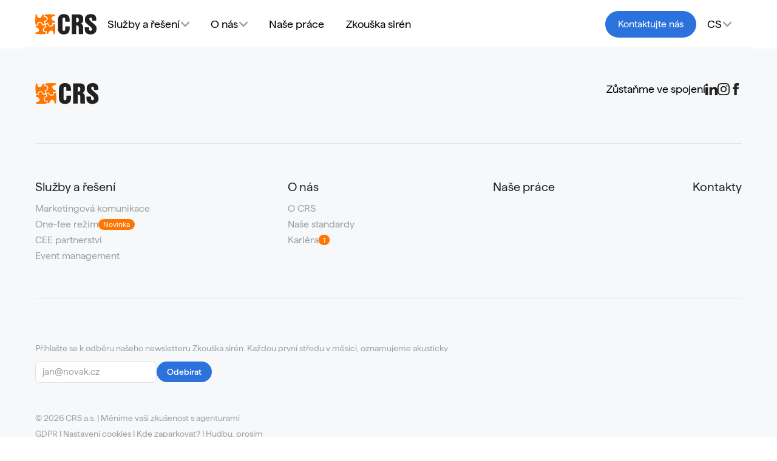

--- FILE ---
content_type: text/html; charset=UTF-8
request_url: https://crs-company.cz/reference/vsechny-jsme-z-venuse
body_size: 7502
content:
<!DOCTYPE html>
<html lang="en">
<head>
    <meta charset="UTF-8">
    <meta name="viewport" content="width=device-width, initial-scale=1.0">

    
    <title> | Jednodušší svět marketingové komunikace pro každého</title>

<link rel="icon" type="image/png" href="/storage/app/media/favicon/favicon-96x96.png" sizes="96x96" />
<link rel="icon" type="image/svg+xml" href="/storage/app/media/favicon/favicon.svg" />
<link rel="shortcut icon" href="/storage/app/media/favicon/favicon.ico" />
<link rel="apple-touch-icon" sizes="180x180" href="/storage/app/media/favicon/apple-touch-icon.png" />
<meta name="apple-mobile-web-app-title" content="CRS" />
<link rel="manifest" href="/storage/favicon/site.webmanifest" />

<meta name="description" content="Komunikační agentura. Online, offline, event. Spolehlivý tým, který máte na své straně napříč celým CEE regionem.">

<meta property="og:title" content=" | Jednodušší svět marketingové komunikace pro každého" />
<meta property="og:description" content="Komunikační agentura. Online, offline, event. Spolehlivý tým, který máte na své straně napříč celým CEE regionem." />



<meta property="og:image" content="https://crs-company.cz/storage/app/media" />

<!-- Google Tag Manager -->
<script>(function(w,d,s,l,i){w[l]=w[l]||[];w[l].push({'gtm.start':
new Date().getTime(),event:'gtm.js'});var f=d.getElementsByTagName(s)[0],
j=d.createElement(s),dl=l!='dataLayer'?'&l='+l:'';j.async=true;j.src=
'https://www.googletagmanager.com/gtm.js?id='+i+dl;f.parentNode.insertBefore(j,f);
})(window,document,'script','dataLayer','GTM-KWXPCG6F');</script>
<!-- End Google Tag Manager -->

<script data-host="https://analytikawebu.cz" data-dnt="false" src="https://analytikawebu.cz/js/script.js" id="ZwSg9rf6GA" async defer></script>

    <link rel="preconnect" href="https://fonts.googleapis.com">
    <link rel="preconnect" href="https://fonts.gstatic.com" crossorigin>
    <link href="https://fonts.googleapis.com/css2?family=Inter:wght@400;700&display=swap" rel="stylesheet">

    <link rel="stylesheet" href="https://crs-company.cz/combine/614c3255bbb654346eaf086b59aca9c4-1727436004" />
<link rel="stylesheet" href="https://crs-company.cz/combine/2ade339536047bcfda7c41464fcefa1c-1759332051" />

    <link rel="stylesheet" href="https://crs-company.cz/combine/e01ac3c515d8a7759287d9ad69d7755d-1738749388">

    <script src="/modules/system/assets/js/framework-bundle.js"></script>
<link rel="stylesheet" property="stylesheet" href="/modules/system/assets/css/framework-extras.css">

    <script >
        addEventListener('page:visit', function() {
            document.getElementById('fwc-main-content').classList.remove('isLoaded');
        });

        addEventListener('page:updated', function() {
            setTimeout(function() {
                document.getElementById('fwc-main-content').classList.add('isLoaded');
            });
        });

        addEventListener('page:loaded', function() {
            document.getElementById('fwc-main-content').classList.add('isLoaded');
        }, { once: true });
    </script>

    <script src="https://crs-company.cz/combine/b2917a50327475c22f4384aae2059727-1733415154"></script>

    <script src="https://crs-company.cz/plugins/crscompany/frameworc/components/form/altcha.js" async defer type="module"></script>
<script src="https://crs-company.cz/combine/a3e1cd40f9219a137c85b86676414b50-1733480814"></script>

    <!-- Google Tag Manager -->
<script>(function(w,d,s,l,i){w[l]=w[l]||[];w[l].push({'gtm.start':
new Date().getTime(),event:'gtm.js'});var f=d.getElementsByTagName(s)[0],
j=d.createElement(s),dl=l!='dataLayer'?'&l='+l:'';j.async=true;j.src=
'https://www.googletagmanager.com/gtm.js?id='+i+dl;f.parentNode.insertBefore(j,f);
})(window,document,'script','dataLayer','GTM-KWXPCG6F');</script>
<!-- End Google Tag Manager -->

<script data-host="https://analytikawebu.cz" data-dnt="false" src="https://analytikawebu.cz/js/script.js" id="ZwSg9rf6GA" async defer></script>
</head>


    
<body class="Body--solidNav" data-control="global">
    <div id="fwc-main-navigation">
        

    
    

<div class="Navigation Navigation--solid Navigation--desktop " data-control="navigation">
        <div class="Flex Flex--navbar">
        <div class="Flex-container Flex-container--justifyBetween Flex-container--alignCenter">
            <a href="/" class="Navigation-brand">
                <img src="https://crs-company.cz/storage/app/media/crs-logo-update-2025.svg" alt="" class="Navigation-logo Navigation-logo--dark">
                <img src="https://crs-company.cz/storage/app/media/crs-logo-update-2025.svg" alt="" class="Navigation-logo Navigation-logo--light">
            </a>
            <div class="Navigation-menu Navigation-menu--desktop">
    <div class="Navigation-underline"></div>
    <div class="Navigation-section">
        <div class="Navigation-sectionItem Navigation-sectionItem--mainMenu">
                                                                                        <div class="Navigation-itemWrapper">
                        <a href="https://crs-company.cz/marketingova-komunikace" class="Navigation-item Navigation-item--level1 " >
                            Služby a řešení
                                                            <span class="Navigation-itemIcon">
                                    <svg xmlns="http://www.w3.org/2000/svg" width="24" height="24" viewBox="0 0 24 24"><path d="M7.33 24l-2.83-2.829 9.339-9.175-9.339-9.167 2.83-2.829 12.17 11.996z"/></svg>
                                </span>
                                                    </a>
                                                    <div class="Navigation-subNavWrapper">
                                                                    <div class="Navigation-subNav">
                                                                                    <a href="https://crs-company.cz/marketingova-komunikace" class="Navigation-item Navigation-item--child" >
                                                                                                    <span class="Navigation-childItemIcon">
                                                        <img src="https://crs-company.cz/storage/app/resources/resize/60_60_0_0_crop/img_dfa59b4355ae60fc714adb71d20fe3b9.png" srcset="https://crs-company.cz/storage/app/resources/resize/90_90_0_0_crop/img_6d70975aceec7c494a242bee4cb50d55.png 1.5x, https://crs-company.cz/storage/app/resources/resize/120_120_0_0_crop/img_3bb220b787ce6497ff2549c844e1f8a1.png 2x, https://crs-company.cz/storage/app/resources/resize/180_180_0_0_crop/img_9bfbc0cbfd2f9deb2ba23c4d03fa19b6.png 3x" alt="" width="60" height="60">
                                                    </span>
                                                                                                <span class="Navigation-itemContent">
                                                    <span class="Navigation-itemLabel">Marketingová komunikace</span>
                                                                                                            <span class="Navigation-itemDescription">Online i offline, vždy s ucelenou strategií</span>
                                                                                                    </span>
                                            </a>
                                                                                    <a href="https://crs-company.cz/one-fee-rezim" class="Navigation-item Navigation-item--child" >
                                                                                                    <span class="Navigation-childItemIcon">
                                                        <img src="https://crs-company.cz/storage/app/resources/resize/60_60_0_0_crop/img_69aabd334113185c02b4cf4ebdbfbdbf.png" srcset="https://crs-company.cz/storage/app/resources/resize/90_90_0_0_crop/img_db7093e3503495614bac131cdc387bb4.png 1.5x, https://crs-company.cz/storage/app/resources/resize/120_120_0_0_crop/img_f19e82d1580c960da51c628fff213258.png 2x, https://crs-company.cz/storage/app/resources/resize/180_180_0_0_crop/img_8297035ceb2d363e5516591212746014.png 3x" alt="" width="60" height="60">
                                                    </span>
                                                                                                <span class="Navigation-itemContent">
                                                    <span class="Navigation-itemLabel">One-fee režim <span class="Badge Badge--long">Novinka</span></span>
                                                                                                            <span class="Navigation-itemDescription">Chybí vám člověk do marketingu? Najměte agenturu</span>
                                                                                                    </span>
                                            </a>
                                                                                    <a href="https://crs-company.cz/cee-partnerstvi" class="Navigation-item Navigation-item--child" >
                                                                                                    <span class="Navigation-childItemIcon">
                                                        <img src="https://crs-company.cz/storage/app/resources/resize/60_60_0_0_crop/img_0fb2c0d28e843f726cdd010b0b9d3625.png" srcset="https://crs-company.cz/storage/app/resources/resize/90_90_0_0_crop/img_3d12681de600c35639a5f17ecf88e478.png 1.5x, https://crs-company.cz/storage/app/resources/resize/120_120_0_0_crop/img_c23919e0bf5e5f7cdeff63181281a3b2.png 2x, https://crs-company.cz/storage/app/resources/resize/180_180_0_0_crop/img_61545e96d01efb09d2463df88a66ec56.png 3x" alt="" width="60" height="60">
                                                    </span>
                                                                                                <span class="Navigation-itemContent">
                                                    <span class="Navigation-itemLabel">CEE partnerství</span>
                                                                                                            <span class="Navigation-itemDescription">Komplexní servis pro zahraniční subjekty</span>
                                                                                                    </span>
                                            </a>
                                                                                    <a href="https://crs-company.cz/event-management" class="Navigation-item Navigation-item--child" >
                                                                                                    <span class="Navigation-childItemIcon">
                                                        <img src="https://crs-company.cz/storage/app/resources/resize/60_60_0_0_crop/img_c159830270575b9e1e7ba08e7cf3ade0.png" srcset="https://crs-company.cz/storage/app/resources/resize/90_90_0_0_crop/img_8a7a4ee540f45764a314f21538bf0d2a.png 1.5x, https://crs-company.cz/storage/app/resources/resize/120_120_0_0_crop/img_85ffd4e09e06ca95ebff49d7167d052e.png 2x, https://crs-company.cz/storage/app/resources/resize/180_180_0_0_crop/img_74120394e94daf29052a3c38e5ca89cc.png 3x" alt="" width="60" height="60">
                                                    </span>
                                                                                                <span class="Navigation-itemContent">
                                                    <span class="Navigation-itemLabel">Event management</span>
                                                                                                            <span class="Navigation-itemDescription">Uspořádejte konferenci, o které  se bude vyprávět</span>
                                                                                                    </span>
                                            </a>
                                                                            </div>
                                                                                                    <div class="Navigation-subNav">
                                                                                <a href="/marketingova-komunikace#sluzby" class="Navigation-item Navigation-item--child" >
                                            Všechny služby
                                        </a>
                                                                                <a href="/marketingova-komunikace#tvorba-znacky-a-vizualni-styl" class="Navigation-item Navigation-item--child" >
                                            Tvorba značky a vizuální styl
                                        </a>
                                                                                <a href="/marketingova-komunikace#komplexni-marketingova-strategie" class="Navigation-item Navigation-item--child" >
                                            Komplexní marketingová strategie
                                        </a>
                                                                                <a href="/marketingova-komunikace#sprava-socialnich-siti" class="Navigation-item Navigation-item--child" >
                                            Správa sociálních sítí
                                        </a>
                                                                                <a href="/marketingova-komunikace#tv-a-velka-media" class="Navigation-item Navigation-item--child" >
                                            TV a velká média
                                        </a>
                                                                                <a href="/marketingova-komunikace#eventova-produkce" class="Navigation-item Navigation-item--child" >
                                            Eventová produkce
                                        </a>
                                                                                <a href="/marketingova-komunikace#cestovni-eventy" class="Navigation-item Navigation-item--child" >
                                            Incentivní turistika
                                        </a>
                                                                                <a href="/marketingova-komunikace#ppc-reklama" class="Navigation-item Navigation-item--child" >
                                            PPC reklama
                                        </a>
                                                                                <a href="/marketingova-komunikace#obsahovy-marketing" class="Navigation-item Navigation-item--child" >
                                            Obsahový marketing
                                        </a>
                                                                                <a href="/marketingova-komunikace#b2b-lead-generation" class="Navigation-item Navigation-item--child" >
                                            B2B lead generation
                                        </a>
                                                                                <a href="/marketingova-komunikace#weby-a-digitalni-produkty" class="Navigation-item Navigation-item--child" >
                                            Weby a digitální produkty
                                        </a>
                                                                                <a href="/marketingova-komunikace#e-shopy" class="Navigation-item Navigation-item--child" >
                                            E-shopy
                                        </a>
                                                                                <a href="/marketingova-komunikace#vyvoj-produktu" class="Navigation-item Navigation-item--child" >
                                            Vývoj produktu
                                        </a>
                                                                                <a href="/marketingova-komunikace#grafika-a-dtp-sazba" class="Navigation-item Navigation-item--child" >
                                            Grafika a DTP sazba
                                        </a>
                                                                                <a href="/marketingova-komunikace#tiskoviny-a-reklamni-predmety" class="Navigation-item Navigation-item--child" >
                                            Tiskoviny a reklamní předměty
                                        </a>
                                                                                <a href="/marketingova-komunikace#podpurna-logistika" class="Navigation-item Navigation-item--child" >
                                            Podpůrná logistika
                                        </a>
                                                                                <a href="/marketingova-komunikace#csr-marketing" class="Navigation-item Navigation-item--child" >
                                            CSR marketing
                                        </a>
                                                                            </div>
                                                            </div>
                                            </div>
                                                                                                        <div class="Navigation-itemWrapper">
                        <a href="https://crs-company.cz/kdo-jsme" class="Navigation-item Navigation-item--level1 " >
                            O nás
                                                            <span class="Navigation-itemIcon">
                                    <svg xmlns="http://www.w3.org/2000/svg" width="24" height="24" viewBox="0 0 24 24"><path d="M7.33 24l-2.83-2.829 9.339-9.175-9.339-9.167 2.83-2.829 12.17 11.996z"/></svg>
                                </span>
                                                    </a>
                                                    <div class="Navigation-subNavWrapper">
                                                                    <div class="Navigation-subNav">
                                                                                    <a href="https://crs-company.cz/kdo-jsme" class="Navigation-item Navigation-item--child" >
                                                                                                    <span class="Navigation-childItemIcon">
                                                        <img src="https://crs-company.cz/storage/app/resources/resize/60_60_0_0_crop/img_bc11ba2cbaca3bfbbebec1b566fee441.png" srcset="https://crs-company.cz/storage/app/resources/resize/90_90_0_0_crop/img_978acce408941e08ae90bcda57f49f6f.png 1.5x, https://crs-company.cz/storage/app/resources/resize/120_120_0_0_crop/img_951c549fec37228e7c60921141c81771.png 2x, https://crs-company.cz/storage/app/resources/resize/180_180_0_0_crop/img_a3e424156265762a7bd7d5f44417d351.png 3x" alt="" width="60" height="60">
                                                    </span>
                                                                                                <span class="Navigation-itemContent">
                                                    <span class="Navigation-itemLabel">O CRS</span>
                                                                                                            <span class="Navigation-itemDescription">Seznamte se s námi a poznejte naši historii</span>
                                                                                                    </span>
                                            </a>
                                                                                    <a href="https://crs-company.cz/kdo-jsme/nase-standardy" class="Navigation-item Navigation-item--child" >
                                                                                                    <span class="Navigation-childItemIcon">
                                                        <img src="https://crs-company.cz/storage/app/resources/resize/60_60_0_0_crop/img_80e05e0be41f448b5c308c504b312152.png" srcset="https://crs-company.cz/storage/app/resources/resize/90_90_0_0_crop/img_046e142299cc79dbec28f5a073092f33.png 1.5x, https://crs-company.cz/storage/app/resources/resize/120_120_0_0_crop/img_fd20e0603a2399099549f210c02bd250.png 2x, https://crs-company.cz/storage/app/resources/resize/180_180_0_0_crop/img_9cf7c6cb521bf4badf9a5e4ff24fe6b5.png 3x" alt="" width="60" height="60">
                                                    </span>
                                                                                                <span class="Navigation-itemContent">
                                                    <span class="Navigation-itemLabel">Naše standardy</span>
                                                                                                            <span class="Navigation-itemDescription">Jsme na sebe přísní,  ale bude se vám to líbit</span>
                                                                                                    </span>
                                            </a>
                                                                                    <a href="https://crs-company.cz/kdo-jsme/kariera" class="Navigation-item Navigation-item--child" >
                                                                                                    <span class="Navigation-childItemIcon">
                                                        <img src="https://crs-company.cz/storage/app/resources/resize/60_60_0_0_crop/img_e1f262d53ee43a897767155d7e284b07.png" srcset="https://crs-company.cz/storage/app/resources/resize/90_90_0_0_crop/img_0ff30ca9607f5f98e197851481bcbc3d.png 1.5x, https://crs-company.cz/storage/app/resources/resize/120_120_0_0_crop/img_966a64feed888d9622e73a09d5da5b9e.png 2x, https://crs-company.cz/storage/app/resources/resize/180_180_0_0_crop/img_1a9a169999104142129b212d5fa027e5.png 3x" alt="" width="60" height="60">
                                                    </span>
                                                                                                <span class="Navigation-itemContent">
                                                    <span class="Navigation-itemLabel">Kariéra <span class="Badge Badge--circle">1</span></span>
                                                                                                            <span class="Navigation-itemDescription">Staňte se součástí našeho světa</span>
                                                                                                    </span>
                                            </a>
                                                                            </div>
                                                                                            </div>
                                            </div>
                                                                                                        <div class="Navigation-itemWrapper">
                        <a href="https://crs-company.cz/nase-prace" class="Navigation-item Navigation-item--level1 " >
                            Naše práce
                                                    </a>
                                            </div>
                                                                                                        <div class="Navigation-itemWrapper">
                        <a href="https://crs-company.cz/zkouska-siren" class="Navigation-item Navigation-item--level1 " >
                            Zkouška sirén
                                                    </a>
                                            </div>
                                    </div>

            </div>

    <div class="Navigation-section">
        <div class="Navigation-sectionItem Navigation-sectionItem--extra">
                            <div class="Navigation-extraLinkWrapper">
                    <a href="https://crs-company.cz/kontakt" class="Navigation-extraLink">Kontaktujte nás</a>
                </div>
            
            

                                
    <div class="Navigation-itemWrapper Navigation-itemWrapper--sitePicker">
        <a href="#" class="Navigation-item Navigation-item--level1">
            CS
            <span class="Navigation-itemIcon">
                <svg xmlns="http://www.w3.org/2000/svg" width="24" height="24" viewBox="0 0 24 24"><path d="M7.33 24l-2.83-2.829 9.339-9.175-9.339-9.167 2.83-2.829 12.17 11.996z"/></svg>
            </span>
        </a>
        <div class="Navigation-subNavWrapper">
            <div class="Navigation-subNav">
                                                                                                <a href="https://crs-company.com/reference/vsechny-jsme-z-venuse" class="Navigation-item Navigation-item--child" title="EN">
                            EN
                        </a>
                                                </div>
        </div>
    </div>
        </div>

            </div>
</div>
            <button type="button" class="Navigation-toggle">
    <svg clip-rule="evenodd" fill-rule="evenodd" stroke-linejoin="round" stroke-miterlimit="2" viewBox="0 0 24 24" xmlns="http://www.w3.org/2000/svg"><path d="m11 16.745c0-.414.336-.75.75-.75h9.5c.414 0 .75.336.75.75s-.336.75-.75.75h-9.5c-.414 0-.75-.336-.75-.75zm-9-5c0-.414.336-.75.75-.75h18.5c.414 0 .75.336.75.75s-.336.75-.75.75h-18.5c-.414 0-.75-.336-.75-.75zm4-5c0-.414.336-.75.75-.75h14.5c.414 0 .75.336.75.75s-.336.75-.75.75h-14.5c-.414 0-.75-.336-.75-.75z" fill-rule="nonzero"/></svg>
</button>
        </div>
    </div>
    <div class="Navigation-menu Navigation-menu--mobile">
                                    <div class="Navigation-itemWrapper">
                <a href="https://crs-company.cz/marketingova-komunikace" class="Navigation-item" data-target="nav-parent-item-0">
                    Služby a řešení
                                            <svg xmlns="http://www.w3.org/2000/svg" width="24" height="24" viewBox="0 0 24 24"><path d="M13.025 1l-2.847 2.828 6.176 6.176h-16.354v3.992h16.354l-6.176 6.176 2.847 2.828 10.975-11z"/></svg>                                    </a>
            </div>
                            <div class="Navigation-subNavWrapper" id="nav-parent-item-0">
                    <div class="Navigation-subNav">
                        <a href="#back" class="Navigation-item Navigation-item--child Navigation-item--back" data-target="nav-parent-item-0">
                            <svg style="transform: rotate(180deg)" xmlns="http://www.w3.org/2000/svg" width="24" height="24" viewBox="0 0 24 24"><path d="M13.025 1l-2.847 2.828 6.176 6.176h-16.354v3.992h16.354l-6.176 6.176 2.847 2.828 10.975-11z"/></svg>                            Zpět
                        </a>
                        <a href="https://crs-company.cz/marketingova-komunikace" class="Navigation-item Navigation-item--child Navigation-item--first">
                            Služby a řešení
                        </a>
                                                    <a href="https://crs-company.cz/marketingova-komunikace" class="Navigation-item Navigation-item--child">
                                                                    <span class="Navigation-childItemIcon">
                                        <img src="https://crs-company.cz/storage/app/resources/resize/60_60_0_0_crop/img_dfa59b4355ae60fc714adb71d20fe3b9.png" srcset="https://crs-company.cz/storage/app/resources/resize/90_90_0_0_crop/img_6d70975aceec7c494a242bee4cb50d55.png 1.5x, https://crs-company.cz/storage/app/resources/resize/120_120_0_0_crop/img_3bb220b787ce6497ff2549c844e1f8a1.png 2x, https://crs-company.cz/storage/app/resources/resize/180_180_0_0_crop/img_9bfbc0cbfd2f9deb2ba23c4d03fa19b6.png 3x" alt="" width="60" height="60">
                                    </span>
                                                                Marketingová komunikace
                            </a>
                                                    <a href="https://crs-company.cz/one-fee-rezim" class="Navigation-item Navigation-item--child">
                                                                    <span class="Navigation-childItemIcon">
                                        <img src="https://crs-company.cz/storage/app/resources/resize/60_60_0_0_crop/img_69aabd334113185c02b4cf4ebdbfbdbf.png" srcset="https://crs-company.cz/storage/app/resources/resize/90_90_0_0_crop/img_db7093e3503495614bac131cdc387bb4.png 1.5x, https://crs-company.cz/storage/app/resources/resize/120_120_0_0_crop/img_f19e82d1580c960da51c628fff213258.png 2x, https://crs-company.cz/storage/app/resources/resize/180_180_0_0_crop/img_8297035ceb2d363e5516591212746014.png 3x" alt="" width="60" height="60">
                                    </span>
                                                                One-fee režim <span class="Badge Badge--long">Novinka</span>
                            </a>
                                                    <a href="https://crs-company.cz/cee-partnerstvi" class="Navigation-item Navigation-item--child">
                                                                    <span class="Navigation-childItemIcon">
                                        <img src="https://crs-company.cz/storage/app/resources/resize/60_60_0_0_crop/img_0fb2c0d28e843f726cdd010b0b9d3625.png" srcset="https://crs-company.cz/storage/app/resources/resize/90_90_0_0_crop/img_3d12681de600c35639a5f17ecf88e478.png 1.5x, https://crs-company.cz/storage/app/resources/resize/120_120_0_0_crop/img_c23919e0bf5e5f7cdeff63181281a3b2.png 2x, https://crs-company.cz/storage/app/resources/resize/180_180_0_0_crop/img_61545e96d01efb09d2463df88a66ec56.png 3x" alt="" width="60" height="60">
                                    </span>
                                                                CEE partnerství
                            </a>
                                                    <a href="https://crs-company.cz/event-management" class="Navigation-item Navigation-item--child">
                                                                    <span class="Navigation-childItemIcon">
                                        <img src="https://crs-company.cz/storage/app/resources/resize/60_60_0_0_crop/img_c159830270575b9e1e7ba08e7cf3ade0.png" srcset="https://crs-company.cz/storage/app/resources/resize/90_90_0_0_crop/img_8a7a4ee540f45764a314f21538bf0d2a.png 1.5x, https://crs-company.cz/storage/app/resources/resize/120_120_0_0_crop/img_85ffd4e09e06ca95ebff49d7167d052e.png 2x, https://crs-company.cz/storage/app/resources/resize/180_180_0_0_crop/img_74120394e94daf29052a3c38e5ca89cc.png 3x" alt="" width="60" height="60">
                                    </span>
                                                                Event management
                            </a>
                                            </div>
                                            <div class="Navigation-subNav Navigation-subNav--embedded">
                                                            <a href="/marketingova-komunikace#sluzby" class="Navigation-item Navigation-item--child" >
                                    Všechny služby
                                </a>
                                                            <a href="/marketingova-komunikace#tvorba-znacky-a-vizualni-styl" class="Navigation-item Navigation-item--child" >
                                    Tvorba značky a vizuální styl
                                </a>
                                                            <a href="/marketingova-komunikace#komplexni-marketingova-strategie" class="Navigation-item Navigation-item--child" >
                                    Komplexní marketingová strategie
                                </a>
                                                            <a href="/marketingova-komunikace#sprava-socialnich-siti" class="Navigation-item Navigation-item--child" >
                                    Správa sociálních sítí
                                </a>
                                                            <a href="/marketingova-komunikace#tv-a-velka-media" class="Navigation-item Navigation-item--child" >
                                    TV a velká média
                                </a>
                                                            <a href="/marketingova-komunikace#eventova-produkce" class="Navigation-item Navigation-item--child" >
                                    Eventová produkce
                                </a>
                                                            <a href="/marketingova-komunikace#cestovni-eventy" class="Navigation-item Navigation-item--child" >
                                    Incentivní turistika
                                </a>
                                                            <a href="/marketingova-komunikace#ppc-reklama" class="Navigation-item Navigation-item--child" >
                                    PPC reklama
                                </a>
                                                            <a href="/marketingova-komunikace#obsahovy-marketing" class="Navigation-item Navigation-item--child" >
                                    Obsahový marketing
                                </a>
                                                            <a href="/marketingova-komunikace#b2b-lead-generation" class="Navigation-item Navigation-item--child" >
                                    B2B lead generation
                                </a>
                                                            <a href="/marketingova-komunikace#weby-a-digitalni-produkty" class="Navigation-item Navigation-item--child" >
                                    Weby a digitální produkty
                                </a>
                                                            <a href="/marketingova-komunikace#e-shopy" class="Navigation-item Navigation-item--child" >
                                    E-shopy
                                </a>
                                                            <a href="/marketingova-komunikace#vyvoj-produktu" class="Navigation-item Navigation-item--child" >
                                    Vývoj produktu
                                </a>
                                                            <a href="/marketingova-komunikace#grafika-a-dtp-sazba" class="Navigation-item Navigation-item--child" >
                                    Grafika a DTP sazba
                                </a>
                                                            <a href="/marketingova-komunikace#tiskoviny-a-reklamni-predmety" class="Navigation-item Navigation-item--child" >
                                    Tiskoviny a reklamní předměty
                                </a>
                                                            <a href="/marketingova-komunikace#podpurna-logistika" class="Navigation-item Navigation-item--child" >
                                    Podpůrná logistika
                                </a>
                                                            <a href="/marketingova-komunikace#csr-marketing" class="Navigation-item Navigation-item--child" >
                                    CSR marketing
                                </a>
                                                    </div>
                                    </div>
                                                        <div class="Navigation-itemWrapper">
                <a href="https://crs-company.cz/kdo-jsme" class="Navigation-item" data-target="nav-parent-item-1">
                    O nás
                                            <svg xmlns="http://www.w3.org/2000/svg" width="24" height="24" viewBox="0 0 24 24"><path d="M13.025 1l-2.847 2.828 6.176 6.176h-16.354v3.992h16.354l-6.176 6.176 2.847 2.828 10.975-11z"/></svg>                                    </a>
            </div>
                            <div class="Navigation-subNavWrapper" id="nav-parent-item-1">
                    <div class="Navigation-subNav">
                        <a href="#back" class="Navigation-item Navigation-item--child Navigation-item--back" data-target="nav-parent-item-1">
                            <svg style="transform: rotate(180deg)" xmlns="http://www.w3.org/2000/svg" width="24" height="24" viewBox="0 0 24 24"><path d="M13.025 1l-2.847 2.828 6.176 6.176h-16.354v3.992h16.354l-6.176 6.176 2.847 2.828 10.975-11z"/></svg>                            Zpět
                        </a>
                        <a href="https://crs-company.cz/kdo-jsme" class="Navigation-item Navigation-item--child Navigation-item--first">
                            O nás
                        </a>
                                                    <a href="https://crs-company.cz/kdo-jsme" class="Navigation-item Navigation-item--child">
                                                                    <span class="Navigation-childItemIcon">
                                        <img src="https://crs-company.cz/storage/app/resources/resize/60_60_0_0_crop/img_bc11ba2cbaca3bfbbebec1b566fee441.png" srcset="https://crs-company.cz/storage/app/resources/resize/90_90_0_0_crop/img_978acce408941e08ae90bcda57f49f6f.png 1.5x, https://crs-company.cz/storage/app/resources/resize/120_120_0_0_crop/img_951c549fec37228e7c60921141c81771.png 2x, https://crs-company.cz/storage/app/resources/resize/180_180_0_0_crop/img_a3e424156265762a7bd7d5f44417d351.png 3x" alt="" width="60" height="60">
                                    </span>
                                                                O CRS
                            </a>
                                                    <a href="https://crs-company.cz/kdo-jsme/nase-standardy" class="Navigation-item Navigation-item--child">
                                                                    <span class="Navigation-childItemIcon">
                                        <img src="https://crs-company.cz/storage/app/resources/resize/60_60_0_0_crop/img_80e05e0be41f448b5c308c504b312152.png" srcset="https://crs-company.cz/storage/app/resources/resize/90_90_0_0_crop/img_046e142299cc79dbec28f5a073092f33.png 1.5x, https://crs-company.cz/storage/app/resources/resize/120_120_0_0_crop/img_fd20e0603a2399099549f210c02bd250.png 2x, https://crs-company.cz/storage/app/resources/resize/180_180_0_0_crop/img_9cf7c6cb521bf4badf9a5e4ff24fe6b5.png 3x" alt="" width="60" height="60">
                                    </span>
                                                                Naše standardy
                            </a>
                                                    <a href="https://crs-company.cz/kdo-jsme/kariera" class="Navigation-item Navigation-item--child">
                                                                    <span class="Navigation-childItemIcon">
                                        <img src="https://crs-company.cz/storage/app/resources/resize/60_60_0_0_crop/img_e1f262d53ee43a897767155d7e284b07.png" srcset="https://crs-company.cz/storage/app/resources/resize/90_90_0_0_crop/img_0ff30ca9607f5f98e197851481bcbc3d.png 1.5x, https://crs-company.cz/storage/app/resources/resize/120_120_0_0_crop/img_966a64feed888d9622e73a09d5da5b9e.png 2x, https://crs-company.cz/storage/app/resources/resize/180_180_0_0_crop/img_1a9a169999104142129b212d5fa027e5.png 3x" alt="" width="60" height="60">
                                    </span>
                                                                Kariéra <span class="Badge Badge--circle">1</span>
                            </a>
                                            </div>
                                    </div>
                                                        <div class="Navigation-itemWrapper">
                <a href="https://crs-company.cz/nase-prace" class="Navigation-item" >
                    Naše práce
                                    </a>
            </div>
                                                        <div class="Navigation-itemWrapper">
                <a href="https://crs-company.cz/zkouska-siren" class="Navigation-item" >
                    Zkouška sirén
                                    </a>
            </div>
                        
            <div class="Navigation-extraLinkWrapper">
            <a href="https://crs-company.cz/kontakt" class="Navigation-extraLink">Kontaktujte nás</a>
        </div>
    
    
    
                                                                    
            <div class="Navigation-sitepicker Navigation-sitePicker--mobile">
                                                
                                                                
                    <a href="https://crs-company.cz/reference/vsechny-jsme-z-venuse" class="Navigation-item Navigation-item--child isActive" title="CS">
                        CS
                    </a>
                                                                
                    
                    <a href="https://crs-company.com/reference/vsechny-jsme-z-venuse" class="Navigation-item Navigation-item--child " title="EN">
                        EN
                    </a>
                                    </div>
    
</div>
</div>

    </div>

    <div id="fwc-main-content">
                </div>

    <div id="fwc-main-footer">
        
<footer class="Footer">
    <div class="Flex">
        <div class="Flex-container Flex-container--footer">
            <div class="Flex-col">
                <img src="https://crs-company.cz/storage/app/media/crs-logo.svg" class="Footer-logo" alt="r2p Invest">
            </div>
            <div class="Flex-col">
                <div class="Footer-socials">
                    <span class="Footer-stayInTouch">Zůstaňme ve spojení</span>
                                            <a href="https://www.linkedin.com/company/crs-advertising/" class="Footer-social">
                                                        <svg xmlns="http://www.w3.org/2000/svg" width="24" height="24" viewBox="0 0 24 24"><path d="M4.98 3.5c0 1.381-1.11 2.5-2.48 2.5s-2.48-1.119-2.48-2.5c0-1.38 1.11-2.5 2.48-2.5s2.48 1.12 2.48 2.5zm.02 4.5h-5v16h5v-16zm7.982 0h-4.968v16h4.969v-8.399c0-4.67 6.029-5.052 6.029 0v8.399h4.988v-10.131c0-7.88-8.922-7.593-11.018-3.714v-2.155z"/></svg>                        </a>
                                            <a href="http://instagram.com/crs_company/" class="Footer-social">
                                                        <svg xmlns="http://www.w3.org/2000/svg" width="24" height="24" viewBox="0 0 24 24"><path d="M12 2.163c3.204 0 3.584.012 4.85.07 3.252.148 4.771 1.691 4.919 4.919.058 1.265.069 1.645.069 4.849 0 3.205-.012 3.584-.069 4.849-.149 3.225-1.664 4.771-4.919 4.919-1.266.058-1.644.07-4.85.07-3.204 0-3.584-.012-4.849-.07-3.26-.149-4.771-1.699-4.919-4.92-.058-1.265-.07-1.644-.07-4.849 0-3.204.013-3.583.07-4.849.149-3.227 1.664-4.771 4.919-4.919 1.266-.057 1.645-.069 4.849-.069zm0-2.163c-3.259 0-3.667.014-4.947.072-4.358.2-6.78 2.618-6.98 6.98-.059 1.281-.073 1.689-.073 4.948 0 3.259.014 3.668.072 4.948.2 4.358 2.618 6.78 6.98 6.98 1.281.058 1.689.072 4.948.072 3.259 0 3.668-.014 4.948-.072 4.354-.2 6.782-2.618 6.979-6.98.059-1.28.073-1.689.073-4.948 0-3.259-.014-3.667-.072-4.947-.196-4.354-2.617-6.78-6.979-6.98-1.281-.059-1.69-.073-4.949-.073zm0 5.838c-3.403 0-6.162 2.759-6.162 6.162s2.759 6.163 6.162 6.163 6.162-2.759 6.162-6.163c0-3.403-2.759-6.162-6.162-6.162zm0 10.162c-2.209 0-4-1.79-4-4 0-2.209 1.791-4 4-4s4 1.791 4 4c0 2.21-1.791 4-4 4zm6.406-11.845c-.796 0-1.441.645-1.441 1.44s.645 1.44 1.441 1.44c.795 0 1.439-.645 1.439-1.44s-.644-1.44-1.439-1.44z"/></svg>                        </a>
                                            <a href="https://www.facebook.com/CRSAdvertisingCompany" class="Footer-social">
                                                        <svg xmlns="http://www.w3.org/2000/svg" width="24" height="24" viewBox="0 0 24 24"><path d="M9 8h-3v4h3v12h5v-12h3.642l.358-4h-4v-1.667c0-.955.192-1.333 1.115-1.333h2.885v-5h-3.808c-3.596 0-5.192 1.583-5.192 4.615v3.385z"/></svg>                        </a>
                                    </div>
            </div>
        </div>
        <div class="Flex-container">
            <div class="Flex-col">
                <div class="Footer-navWrapper">
                                                                        <div class="Footer-nav">
                                <a href="/" class="Footer-item">Služby a řešení</a>
                                                                                                            <a href="https://crs-company.cz/marketingova-komunikace" class="Footer-item Footer-item--child">Marketingová komunikace</a>
                                                                            <a href="https://crs-company.cz/one-fee-rezim" class="Footer-item Footer-item--child">One-fee režim <span class="Badge Badge--long">Novinka</span></a>
                                                                            <a href="https://crs-company.cz/cee-partnerstvi" class="Footer-item Footer-item--child">CEE partnerství</a>
                                                                            <a href="https://crs-company.cz/event-management" class="Footer-item Footer-item--child">Event management</a>
                                                                                                </div>
                                                                                                <div class="Footer-nav">
                                <a href="https://crs-company.cz/kdo-jsme" class="Footer-item">O nás</a>
                                                                                                            <a href="https://crs-company.cz/kdo-jsme" class="Footer-item Footer-item--child">O CRS</a>
                                                                            <a href="https://crs-company.cz/kdo-jsme/nase-standardy" class="Footer-item Footer-item--child">Naše standardy</a>
                                                                            <a href="https://crs-company.cz/kdo-jsme/kariera" class="Footer-item Footer-item--child">Kariéra <span class="Badge Badge--circle">1</span></a>
                                                                                                </div>
                                                                                                <div class="Footer-nav">
                                <a href="https://crs-company.cz/nase-prace" class="Footer-item">Naše práce</a>
                                                            </div>
                                                                                                <div class="Footer-nav">
                                <a href="https://crs-company.cz/kontakt" class="Footer-item">Kontakty</a>
                                                            </div>
                                                            </div>
            </div>
        </div>
        <div class="Flex-container">
            <div class="Flex-col">
                <div class="Footer-content">
                    <div class="Footer-bottom">
                        <div>
                            <p>
                                Přihlašte se k odběru našeho newsletteru Zkouška sirén. Každou první středu v měsíci, oznamujeme akusticky.
                            </p>
                            <form method="POST" action="https://crs-company.cz/reference/vsechny-jsme-z-venuse" accept-charset="UTF-8" data-request="Newsletter::onSubscribe" class="Form Form--subscribe Form--subscribeFooter" data-request-success="oc.flashMsg({message: &quot;Děkujeme za odběr&quot;, type: &quot;success&quot;})" data-request-error="oc.flashMsg({message: &quot;Někde se stala chyba, zkuste to znovu&quot;, type: &quot;error&quot;})"><input name="_session_key" type="hidden" value="UlQ1jybRA4dLUvKUfn3fBLW589JpTOTk9o94tiva"><input name="_token" type="hidden" value="1XtFiFPu8yYElX3sYPJo2IP8LY2xDMbNcSAr4bbY">
<input type="hidden" name="tag" value="web">

<div class="Form-container">
    <div class="Form-control">
        <input type="email" placeholder="jan@novak.cz" name="email" class="Form-field">
    </div>

    <div class="Form-control">
        <button type="submit" class="Button">
            Odebírat
        </button>
    </div>
</div>

<altcha-widget
    challengeurl="/api/captcha"
    floating
    hidefooter
    hidelogo
    strings='{
        "ariaLinkLabel": "Zabezpečeno Altcha",
        "error": "Chyba při ověřování Captcha",
        "expired": "Captcha vypršela",
        "footer": "Captcha",
        "label": "Zabezpečení proti spamu",
        "verified": "Ověření proti spamu proběhlo úspěšně",
        "verifying": "Ověřuji...",
        "waitAlert": "Čekám..."
    }'
></altcha-widget>
</form>

                            <div class="Footer-madeBy">&copy; 2026 CRS a.s. | Měníme vaší zkušenost s agenturami</div>
                        </div>
                    </div>
                    <a href="/storage/app/media/mandatory/informace_o_zpracovani_osobnich_udaju_gdpr.pdf" target="_blank">GDPR</a>
                    |&nbsp;<a href="#cookies-spravne" id="cs-toggle"><span>Nastavení cookies</span></a>
                    | <a href="/storage/app/media/mandatory/CRS-parkovani.pdf">Kde zaparkovat?</a>
                    | <a href="#play-music" id="footer-music"><span class="playing">Ticho, prosím</span><span class="paused">Hudbu, prosím</span></a>
                </div>
            </div>
        </div>
    </div>
</footer>
    </div>

    <div id="lightbox" class="Lightbox">
        <img src="#" class="Lightbox-image">
        <button class="Lightbox-close" data-lightbox-close>
            <svg xmlns="http://www.w3.org/2000/svg" viewBox="0 0 24 24" fill="none" stroke="currentColor" stroke-width="2" stroke-linecap="round" stroke-linejoin="round">
                <line x1="18" y1="6" x2="6" y2="18"></line>
                <line x1="6" y1="6" x2="18" y2="18"></line>
            </svg>
        </button>

        <button class="Lightbox-prev" data-lightbox-prev>
            <svg xmlns="http://www.w3.org/2000/svg" viewBox="0 0 24 24" fill="none" stroke="currentColor" stroke-width="2" stroke-linecap="round" stroke-linejoin="round">
                <polyline points="15 18 9 12 15 6"></polyline>
            </svg>
        </button>

        <button class="Lightbox-next" data-lightbox-next>
            <svg xmlns="http://www.w3.org/2000/svg" viewBox="0 0 24 24" fill="none" stroke="currentColor" stroke-width="2" stroke-linecap="round" stroke-linejoin="round">
                <polyline points="9 18 15 12 9 6"></polyline>
            </svg>
        </button>

        <div class="Lightbox-loader">
            <svg width="100%" height="100%" viewBox="0 0 35 35" version="1.1" xmlns="http://www.w3.org/2000/svg" xmlns:xlink="http://www.w3.org/1999/xlink" xml:space="preserve" xmlns:serif="http://www.serif.com/" style="fill-rule:evenodd;clip-rule:evenodd;stroke-linejoin:round;stroke-miterlimit:2;">
    <path d="M5.095,18.573c-0.476,-2.613 2.093,-4.37 4.447,-3.349c1.927,0.831 2.307,2.399 2.831,4.109c3.662,-0.784 4.209,-2.375 5.232,1.663c-2.402,0.76 -4.424,3.206 -4.186,5.795c0.19,2.588 2.592,4.251 5.09,3.871c-0.072,1.021 -0.167,2.042 -0.309,3.064c-5.946,0.617 -11.702,0.879 -17.648,-0c0.19,-0.832 0.333,-1.663 0.428,-2.518c2.45,0.333 5.875,-0.902 5.756,-3.871c-0.143,-2.708 -3.33,-4.465 -5.732,-4.774c-0.357,-4.204 0.404,-2.613 4.329,-2.565c-0.096,-0.475 -0.143,-0.998 -0.262,-1.473" style="fill:#ff7500;"/>
    <path d="M18.556,29.213c-2.616,0.475 -4.376,-2.09 -3.353,-4.441c0.808,-1.924 2.402,-2.304 4.114,-2.827c-0.785,-3.657 -2.402,-4.203 1.665,-5.225c0.761,2.399 3.211,4.394 5.803,4.181c2.593,-0.191 4.258,-2.589 3.877,-5.083c1.023,0.071 2.046,0.166 3.068,0.309c0.619,5.937 0.88,11.685 0,17.623c-0.832,-0.191 -1.688,-0.333 -2.521,-0.452c0.333,-2.446 -0.903,-5.866 -3.876,-5.747c-2.712,0.142 -4.472,3.325 -4.781,5.723c-4.21,0.357 -2.616,-0.403 -2.569,-4.322c-0.452,0.071 -1.022,0.119 -1.474,0.261" style="fill:#ff7500;"/>
    <path d="M29.235,15.77c0.476,2.613 -2.093,4.37 -4.447,3.349c-1.927,-0.831 -2.331,-2.399 -2.831,-4.109c-3.662,0.784 -4.209,2.399 -5.232,-1.662c2.402,-0.76 4.4,-3.206 4.186,-5.795c-0.19,-2.589 -2.593,-4.252 -5.09,-3.872c0.071,-1.021 0.167,-2.042 0.309,-3.063c5.946,-0.618 11.702,-0.879 17.648,-0c-0.19,0.831 -0.333,1.662 -0.452,2.517c-2.45,-0.332 -5.875,0.903 -5.756,3.871c0.143,2.708 3.33,4.466 5.732,4.774c0.381,4.204 -0.404,2.613 -4.328,2.565c0.095,0.475 0.142,0.998 0.261,1.473" style="fill:#ff7500;"/>
    <path d="M15.774,5.106c2.616,-0.475 4.376,2.09 3.353,4.442c-0.832,1.924 -2.402,2.327 -4.115,2.826c0.785,3.658 2.379,4.204 -1.664,5.225c-0.761,-2.399 -3.211,-4.394 -5.804,-4.18c-2.592,0.19 -4.257,2.589 -3.876,5.083c-1.023,-0.072 -2.046,-0.167 -3.068,-0.309c-0.666,-5.938 -0.904,-11.685 -0.048,-17.623c0.832,0.19 1.665,0.333 2.521,0.451c-0.333,2.447 0.904,5.867 3.877,5.748c2.711,-0.143 4.471,-3.325 4.78,-5.724c4.21,-0.38 2.617,0.404 2.569,4.323c0.452,-0.072 1.023,-0.119 1.475,-0.262Z" style="fill:#ff7500;"/>
</svg>        </div>
    </div>

    <div id="turbo-consent" data-turbo-permanent></div>

    <div id="music" data-turbo-permanent>
        <audio id="music-player" src="https://crs-company.cz/themes/crscompany/assets/hudba.mp3" loop></audio>
    </div>
</body>
</html>

--- FILE ---
content_type: text/css; charset=UTF-8
request_url: https://crs-company.cz/combine/2ade339536047bcfda7c41464fcefa1c-1759332051
body_size: 6647
content:
@charset "UTF-8";
:root{--color-primary:#0597F2;--color-primary-accent:#05AFF2;--color-primary-transparent:rgba(5,151,242,0.1);--color-primary-dark:#064260;--color-white:#fafafa;--color-white-transparent:rgba(250,250,250,0.1);--color-black:#0a0a0a;--color-accent:#ececec;--color-muted:#a0a0a0;--color-bg-base:var(--color-white);--color-bg-accent:var(--color-accent);--color-bg-contrast:var(--color-primary);--color-text-base:var(--color-black);--color-text-contrast:var(--color-white);--color-text-primary:var(--color-primary);--color-button-bg-base:var(--color-primary);--color-button-bg-base-hover:var(--color-primary-accent);--color-button-bg-outline-hover:var(--color-primary-transparent);--color-button-bg-outline-hover-inverse:var(--color-white-transparent);--shadow-base:0 15px 18px rgba(23,23,36,0.15);--border-radius-img:1rem;--border-radius-btn:.4rem;--spacing-section:5rem;--spacing-gap:5rem;--spacing-navbar:72px;--spacing-grid-gap:1.5rem;--color-alert-success-bg:#C2F3D6;--color-alert-success-border:#96EAB8;--color-alert-success-text:#1FB05A;--color-alert-danger-bg:#FFE1E3;--color-alert-danger-border:#FF99A4;--color-alert-danger-text:#FF4556;--color-placeholder:#d0d0d0;--imageStrip-height:80px;--altcha-border-width:0;--altcha-border-radius:3px;--altcha-color-base:#fff;--altcha-color-border:#a0a0a0;--altcha-color-text:currentColor;--altcha-color-border-focus:currentColor;--altcha-color-error-text:#f23939;--altcha-color-footer-bg:#f4f4f4;--altcha-max-width:auto}
@media (max-width:768px){:root{--spacing-section:3rem;--spacing-gap:3rem}}
body,html{font-family:"Inter",sans-serif;background-color:var(--color-bg-base);scroll-margin-top:var(--spacing-navbar)}
body{padding-top:var(--spacing-navbar)}
a{color:var(--color-primary)}
a:hover,a:focus,a:active{color:var(--color-primary-accent)}
img{max-width:100%;border-radius:var(--border-radius-img)}
iframe{width:100%;height:auto;min-height:400px}
.oc-progress-bar{z-index:9999}
.Body--transparentNav{padding-top:0}
.animate{opacity:0}
.animate.isInitialized{opacity:1;transform:translateY(0)}
.animate.Section--noChildren,.animate.Section--noChildren.isInitialized{transform:translateY(70px);opacity:0}
.animate.Section--noChildren.isInitialized.isVisible{transition:all ease 0.5s;transform:translateY(0);opacity:1}
.animate .Tiles-tile,.animate .BlogList-item,.animate .Accordion-item,.animate .Gallery-column{opacity:0;transform:translateY(70px);transition:all ease 0.5s}
.animate .Tiles-tile.isVisible,.animate .BlogList-item.isVisible,.animate .Accordion-item.isVisible,.animate .Gallery-column.isVisible{opacity:1;transform:translateY(0)}
.Builder-container{}
.Builder-container--elevated .Flex-container{box-shadow:var(--shadow-base);margin-top:calc(var(--spacing-section) * -2);position:relative;z-index:1;background-color:var(--color-bg-base);padding:2rem;max-width:calc(1200px + 4rem)}
.Builder-container--narrow .Flex-container{max-width:800px}
.Builder-container--full .Flex-container{max-width:100%}
.Builder-container--full .Flex-col>img{width:100%}
.Builder-container--pop{margin:1rem;border-radius:var(--border-radius-img)}
.Builder-container--accent{background-color:var(--color-accent);padding:calc(var(--spacing-section) / 2) 0}
.Builder-container--contrast{background-color:var(--color-primary);padding:calc(var(--spacing-section) / 2) 0}
.Builder-container--contrast .Headline{color:var(--color-primary-dark)}
.Builder-container--contrast p{color:#fff}
.Builder-container--image{background-size:cover;background-position:center;padding:calc(var(--spacing-section) / 2) 0}
.Flex-container{max-width:1200px;width:100%;margin:0 auto;display:flex;gap:var(--spacing-gap);padding:0 1rem;box-sizing:border-box}
.Flex-container--justifyBetween{justify-content:space-between}
.Flex-container--alignCenter{align-items:center}
.Flex-container--stretch{align-items:stretch}
.Flex-col{flex:1 1 auto;box-sizing:border-box;max-width:100%}
.Flex-col20{flex:0 0 calc(20% - var(--spacing-gap) / 2)}
.Flex-col30{flex:0 0 calc(30% - var(--spacing-gap) / 2)}
.Flex-col50{flex:1 0 calc(50% - var(--spacing-gap) / 2)}
.Flex-col70{flex:1 0 calc(70% - var(--spacing-gap) / 2)}
.Flex-col .Flex-container{padding:0}
.Flex--reverse .Flex-container{flex-direction:row-reverse}
@media (max-width:768px){.Flex-container--sliderDouble{gap:0}.Flex-container--columns{flex-direction:column;gap:0}.Flex-container--columns .Section:first-of-type{margin-top:0}}

.Buttons{display:flex;justify-content:flex-start;align-items:center;gap:1rem;margin-top:2rem}
.Buttons--center{justify-content:center}

.Button{text-align:center;display:inline-flex;align-items:center;justify-content:center;gap:1.5rem;padding:1rem 2rem;text-decoration:none;background-color:var(--color-button-bg-base);transition:all ease 0.3s;color:var(--color-text-base);font-weight:bold;border-radius:var(--border-radius-btn);box-shadow:var(--shadow-base);border:0}
.Button:hover,.Button:focus,.Button:active{background-color:var(--color-button-bg-base-hover);color:var(--color-text-base);box-shadow:none}
.Button--contrast{background-color:var(--color-button-bg-base);color:var(--color-text-contrast)}
.Button--contrast:hover,.Button--contrast:focus,.Button--contrast:active{background-color:var(--color-button-bg-base-hover);color:var(--color-text-contrast)}
.Button--outline{background-color:transparent;color:var(--color-button-bg-base);border:2px solid var(--color-button-bg-base);box-shadow:none}
.Button--outline:hover,.Button--outline:focus,.Button--outline:active{background-color:var(--color-button-bg-outline-hover);border-color:var(--color-button-bg-base-hover);color:var(--color-button-bg-base-hover)}
.Button--outline.Button--inverse{background-color:transparent;border-color:var(--color-white);color:var(--color-white)}
.Button--outline.Button--inverse:hover,.Button--outline.Button--inverse:focus,.Button--outline.Button--inverse:active{background-color:var(--color-button-bg-outline-hover-inverse);border-color:var(--color-accent);color:var(--color-accent)}
.Button--inverse{background-color:var(--color-white);color:var(--color-primary)}
.Button--inverse:hover,.Button--inverse:focus,.Button--inverse:active{background-color:var(--color-accent);color:var(--color-primary)}
.Headline h1{font-size:2.4rem;font-weight:bold;margin-top:1rem;margin-bottom:1rem}
.Headline h2{font-size:2rem;margin-top:1rem;margin-bottom:1rem;font-weight:bold}
.Headline h3{font-size:1.3rem;margin-top:1rem;margin-bottom:1.5rem;font-weight:bold}
.Headline strong{color:var(--color-text-primary)}
.Headline p{line-height:1.5}
.Headline table{border-spacing:0}
.Headline table tr td{padding:0.5rem;border-width:0;border-bottom:1px solid var(--color-primary)}
.Content{line-height:1.5}
.Content p:last-child{margin-bottom:0}
.Section{margin:var(--spacing-section) 0}
.Section .Flex-container{align-items:center}
.Section--accent{background-color:var(--color-bg-accent);margin:0;padding:var(--spacing-section) 0}
.Section--contrast{background-color:var(--color-bg-contrast);margin:0;padding:var(--spacing-section) 0;color:var(--color-text-contrast)}
.Section--contrast .Headline--primary{color:var(--color-primary-dark)}
.Section--narrow .Flex-container{max-width:800px}
.Section--backgroundImage .Flex-container{align-items:stretch}
.Section--backgroundImage .Flex-col{background-size:cover;background-position:center}
@media (max-width:768px){.Section .Flex-container{flex-direction:column;align-items:flex-start}.Section .Flex-col{flex:1 0 100%;width:100%}}
.Alert{display:flex;align-items:stretch;justify-content:space-between;gap:2rem;width:100%;border-radius:0.7rem;margin-bottom:2rem;animation:bounceIn 0.6s ease}
.Alert svg{width:2rem;height:2rem}
.Alert-content{display:flex;align-items:center;gap:1.5rem;font-size:1.2rem;padding:1.3rem}
.Alert-content p{margin:0 0 1rem 0}
.Alert-content p:last-child{margin:0}
.Alert-close{border:0;cursor:pointer;padding:0 1.3rem;border-radius:0 0.7rem 0.7rem 0;transition:all ease 0.3s}
.Alert-close:hover,.Alert-close:focus,.Alert-close:active{opacity:0.7}
.Alert--success{background-color:var(--color-alert-success-bg);color:var(--color-alert-success-text);border:1px solid var(--color-alert-success-border);animation:easeIn 0.6s ease;margin-bottom:0}
.Alert--success .Alert-close{background-color:var(--color-alert-success-border)}
.Alert--success svg path{fill:var(--color-alert-success-text)}
.Alert--danger{background-color:var(--color-alert-danger-bg);color:var(--color-alert-danger-text);border:1px solid var(--color-alert-danger-border)}
.Alert--danger .Alert-close{background-color:var(--color-alert-danger-border)}
.Alert--danger svg path{fill:var(--color-alert-danger-text)}
@keyframes bounceIn{0%{transform:scale(0.3);opacity:0}50%{transform:scale(1.05)}70%{transform:scale(0.9)}100%{transform:scale(1);opacity:1}}
@keyframes easeIn{0%{transform:scale(0.3);opacity:0}100%{transform:scale(1);opacity:1}}
[data-lightbox]{cursor:pointer}
.Lightbox{position:fixed;top:0;left:0;z-index:9999;width:100%;height:100%;background-color:rgba(0,0,0,0.8);display:none}
.Lightbox.isActive{display:block}
.Lightbox-image{position:absolute;top:50%;left:50%;transform:translate(-50%,-50%);max-width:90%;max-height:90%;transition:all ease 0.2s}
.Lightbox-image.isLoading{filter:blur(10px) brightness(0.5);transform:translate(-50%,-50%) scale(0.9)}
.Lightbox-close{position:absolute;top:10px;right:10px;cursor:pointer;border:0;background:transparent}
.Lightbox-close svg{stroke:var(--color-white);width:30px;height:30px}
.Lightbox-next,.Lightbox-prev{position:absolute;top:50%;right:10px;cursor:pointer;border:0;background:transparent}
.Lightbox-next svg,.Lightbox-prev svg{stroke:var(--color-white);width:30px;height:30px}
.Lightbox-prev{left:10px;right:auto}
.Lightbox-loader{width:20px;aspect-ratio:1;border-radius:50%;background:transparent;box-shadow:0 0 0 0 var(--color-white);animation:l1 1s infinite;position:absolute;top:50%;left:50%;transform:translate(-50%,-50%);display:none;overflow:visible}
.Lightbox-loader.isActive{display:block}
.Lightbox-loader svg{width:50px;height:50px;overflow:visible;animation:spinorama 3s infinite}
.Lightbox-loader svg path:nth-child(1){animation:puzzleLoader1 1.5s infinite alternate;animation-delay:0.25s}
.Lightbox-loader svg path:nth-child(2){animation:puzzleLoader2 1.5s infinite alternate;animation-delay:0.5s}
.Lightbox-loader svg path:nth-child(3){animation:puzzleLoader3 1.5s infinite alternate;animation-delay:0.75s}
.Lightbox-loader svg path:nth-child(4){animation:puzzleLoader4 1.5s infinite alternate;animation-delay:1s}
@keyframes spinorama{0%{transform:rotate(0deg)}60%{transform:rotate(0deg)}67%{transform:rotate(90deg)}67.00001%{transform:rotate(0deg)}100%{transform:rotate(0deg)}}
@keyframes puzzleLoader1{0%{transform:translateY(0%)}25%{transform:translateY(0%)}75%{transform:translateY(50%)}100%{transform:translateY(50%)}}
@keyframes puzzleLoader2{0%{transform:translateX(0%)}25%{transform:translateX(0%)}75%{transform:translateX(50%)}100%{transform:translateX(50%)}}
@keyframes puzzleLoader3{0%{transform:translateY(0%)}25%{transform:translateY(0%)}75%{transform:translateY(-50%)}100%{transform:translateY(-50%)}}
@keyframes puzzleLoader4{0%{transform:translateX(0%)}25%{transform:translateX(0%)}75%{transform:translateX(-50%)}100%{transform:translateX(-50%)}}
.Navigation{position:fixed;top:0;left:0;width:100%;z-index:9998;transition:background-color ease 0.3s,box-shadow ease 0.3s,transform ease 0.3s}
.Navigation.isOpen{background-color:var(--color-bg-base)}
.Navigation.isOpen .Navigation-toggle svg path{fill:var(--color-text-base)}
.Navigation.isHidden{transform:translateY(-100%)}
.Navigation-brand{flex:0 1 300px;padding:1rem 0}
.Navigation-logo{box-shadow:none;height:40px;border-radius:0}
.Navigation-menu{display:flex;align-items:stretch}
.Navigation .Flex--navbar{position:relative}
.Navigation-menu--mobile{position:fixed;top:var(--spacing-navbar);left:0;width:100%;height:0;background-color:var(--color-bg-base);z-index:9999;flex-direction:column;padding:0;overflow-y:hidden;transition:height ease 0.3s,padding ease 0.3s}
.Navigation-menu--mobile.isActive{visibility:visible;opacity:1;height:calc(100vh - var(--spacing-navbar));overflow-y:auto;padding:1rem 0}
.Navigation-menu--mobile .Navigation-item{color:var(--color-text-base) !important}
.Navigation-itemWrapper{position:relative}
.Navigation-itemWrapper--sitePicker .Navigation-subNavWrapper{min-width:100%}
.Navigation-itemWrapper--sitePicker .Navigation-item--child{justify-content:center;padding:1rem 2rem;gap:1rem}
.Navigation-flag{width:30px;border-radius:0;box-shadow:none}
.Navigation-item{display:inline-flex;align-items:center;font-weight:bold;color:var(--color-primary);text-decoration:none;transition:all ease 0.3s;height:100%;box-sizing:border-box;padding:0 1rem}
.Navigation-item:hover + .Navigation-subNavWrapper,.Navigation-item:focus + .Navigation-subNavWrapper,.Navigation-item:active + .Navigation-subNavWrapper{visibility:visible;opacity:1;pointer-events:all}
.Navigation-itemIcon{transform:rotate(90deg);margin-left:0.5rem}
.Navigation-itemIcon svg{width:0.7rem;height:0.7rem}
.Navigation-itemIcon svg path{fill:var(--color-muted)}
.Navigation-item--child{border-radius:var(--border-radius-btn);padding:0.5rem 0.8rem;white-space:nowrap;margin:2px}
.Navigation-subNavWrapper{position:absolute;top:100%;right:0;min-width:200px;visibility:hidden;opacity:0;transition:all ease 0.3s;padding-top:5px}
.Navigation-subNavWrapper:hover{visibility:visible;opacity:1}
.Navigation-subNav{display:flex;flex-direction:column;background-color:var(--color-bg-base);box-shadow:var(--shadow-base);z-index:9999;border-radius:var(--border-radius-btn);text-align:right}
.Navigation-toggle{display:none;background-color:transparent;border:none;cursor:pointer}
.Navigation-toggle svg{width:2rem;height:2rem}
.Navigation-toggle svg path{transition:fill ease 0.3s}
.Navigation-toggle:hover,.Navigation-toggle:focus,.Navigation-toggle:active{background-color:transparent;outline:none !important}
.Navigation-toggle:hover svg path,.Navigation-toggle:focus svg path,.Navigation-toggle:active svg path{fill:var(--color-primary-accent)}
.Navigation-extraLinkWrapper{display:flex;align-items:center;height:100%}
.Navigation-extraLink{padding:15px 22px;color:var(--color-white);background-color:var(--color-primary);border-radius:var(--border-radius-btn);transition:all ease 0.3s;font-weight:700;font-size:18px;text-decoration:none !important;white-space:nowrap}
.Navigation-extraLink:hover,.Navigation-extraLink:active,.Navigation-extraLink:focus{background-color:var(--color-primary-accent);color:var(--color-white)}
.Navigation-sitePicker--mobile{display:flex;justify-content:center;align-items:center;gap:1rem;margin-top:1rem}
.Navigation-sitePicker--mobile .Navigation-item{width:auto}
.Navigation-sitePicker--mobile .Navigation-item.isActive{color:var(--color-primary-transparent)}
.Navigation-underline{background-color:var(--color-primary);height:3px;width:50px;transition:all ease 0.3s;position:absolute;top:calc(20px + 50%);opacity:0}
.Navigation--transparent{background-color:transparent;box-shadow:none;border-bottom:1px solid var(--color-muted)}
.Navigation--transparent .Navigation-item{color:var(--color-white)}
.Navigation--transparent .Navigation-item.isActive{color:var(--color-primary)}
.Navigation--transparent .Navigation-item--child{color:var(--color-text-base)}
.Navigation--transparent .Navigation-item--child:hover,.Navigation--transparent .Navigation-item--child:focus,.Navigation--transparent .Navigation-item--child:active{color:var(--color-primary);background-color:var(--color-primary-transparent)}
.Navigation--transparent .Navigation-itemIcon svg path{fill:var(--color-white)}
.Navigation--transparent .Navigation-subNav{background-color:var(--color-white)}
.Navigation--transparent .Navigation-toggle svg path{fill:var(--color-white)}
.Navigation--transparent .Navigation-logo--dark{display:none}
.Navigation--transparent .Navigation-logo--light{display:block}
.Navigation--transparent.Navigation.isScrolled .Navitation-logo--dark{display:block}
.Navigation--transparent.Navigation.isScrolled .Navigation-logo--light{display:none}
.Navigation--transparent.Navigation.isScrolled .Navigation-toggle svg path{fill:var(--color-text-base)}
.Navigation--transparent.isScrolled{background-color:var(--color-bg-base);border-bottom:1px solid var(--color-muted)}
.Navigation--transparent.isScrolled .Navigation-item{color:var(--color-text-base)}
.Navigation--transparent.isScrolled .Navigation-item.isActive{color:var(--color-primary)}
.Navigation--transparent.isScrolled .Navigation-item--child:hover,.Navigation--transparent.isScrolled .Navigation-item--child:focus,.Navigation--transparent.isScrolled .Navigation-item--child:active{background-color:var(--color-primary-transparent)}
.Navigation--transparent.isScrolled .Navigation-itemIcon svg path{fill:var(--color-muted)}
.Navigation--transparent.isScrolled .Navigation-subNav{background-color:var(--color-white)}
.Navigation--transparent.isScrolled .Navigation-logo--dark{display:block}
.Navigation--transparent.isScrolled .Navigation-logo--light{display:none}
.Navigation--solid{background-color:var(--color-bg-base);border-bottom:1px solid var(--color-muted)}
.Navigation--solid .Navigation-item{color:var(--color-text-base)}
.Navigation--solid .Navigation-item.isActive{color:var(--color-primary)}
.Navigation--solid .Navigation-item--child:hover,.Navigation--solid .Navigation-item--child:focus,.Navigation--solid .Navigation-item--child:active{background-color:var(--color-primary-transparent)}
.Navigation--solid .Navigation-itemIcon svg path{fill:var(--color-muted)}
.Navigation--solid .Navigation-subNav{background-color:var(--color-white)}
.Navigation--solid .Navigation-logo--dark{display:block}
.Navigation--solid .Navigation-logo--light{display:none}
@media (max-width:991px){.Navigation-menu--desktop{display:none}.Navigation-toggle{display:inline-block}.Navigation-itemWrapper{display:flex;justify-content:space-between}.Navigation-item{padding:1rem;font-size:1.4rem;width:100%;background-color:transparent}.Navigation-item--child{font-size:1.2rem}.Navigation-subNavToggle{border:none;background-color:var(--color-accent);padding:0 1rem}.Navigation-subNavToggle svg{transform:rotate(90deg)}.Navigation-subNavWrapper{position:static;visibility:visible;opacity:1;padding-top:0;background-color:var(--color-primary-transparent);height:0;overflow:hidden}.Navigation-subNav{box-shadow:none;background-color:transparent !important}.Navigation-extraLinkWrapper{padding:15px;height:auto}.Navigation-extraLink{width:100%;text-align:center}}
.Footer{border-top:2px solid var(--color-accent);padding-top:var(--spacing-section);padding-bottom:var(--spacing-section)}
.Footer-logo{width:200px;height:80px;box-shadow:none;border-radius:0}
.Footer-navWrapper{display:flex;justify-content:flex-end;gap:4rem}
.Footer-nav{display:flex;flex-direction:column;gap:0.2rem;flex-wrap:wrap}
.Footer-itemWrapper{display:flex;gap:1.3rem;flex-direction:column}
.Footer-subNav{display:flex;flex-direction:column;gap:0.7rem}
.Footer-navItem{text-decoration:underline;color:var(--color-primary);font-size:16px;font-weight:500;transition:all ease 0.3s}
.Footer-navItem:hover{color:var(--color-primary-accent);text-decoration:none}
.Footer-navItem--child{font-weight:400;color:var(--color-text-base);transition:all ease 0.3s}
.Footer-navItem--child:hover{color:var(--color-primary-accent);text-decoration:none}
.Footer-bottom{display:flex;justify-content:space-between;align-items:center}
.Footer-socials{display:flex;gap:1rem;justify-content:flex-end;align-items:center}
.Footer-social{display:inline-flex;justify-content:center;align-items:center}
.Footer-social svg{width:30px;height:30px}
.Footer-social svg path{transition:all ease 0.2s;fill:var(--color-text-base)}
.Footer-social:hover svg path{opacity:0.7}
.Footer .Content p:first-child{margin-top:0}
.Footer .Content p:last-child{margin-bottom:0}
.Footer .Flex-container{flex-wrap:wrap}
@media (max-width:768px){.Footer-nav{flex-direction:column}.Footer-itemWrapper{gap:1rem}.Footer .Flex-container{flex-direction:column;align-items:flex-start}.Footer .Flex-col{flex:1 0 100%;width:100%}}
.Accordion-container{height:0;overflow:hidden;transition:height ease 0.3s;border-bottom:1px solid var(--color-accent)}
.Accordion-headline{display:flex;justify-content:space-between;align-items:center;cursor:pointer;padding:1rem;transition:color ease 0.3s;border:none;background-color:transparent;width:100%;text-align:left}
.Accordion-headline h2{margin:0;font-size:2rem;color:var(--color-muted);transition:color ease 0.3s}
.Accordion-headline:hover h2{color:var(--color-text-base)}
.Accordion-headline:hover .Accordion-icon svg path{fill:var(--color-primary-accent)}
.Accordion-icon{transition:transform ease 0.3s}
.Accordion-icon svg{transform:rotate(-90deg)}
.Accordion-icon svg path{transition:fill ease 0.3s;fill:var(--color-muted)}
.Accordion-content{padding:1rem;transition:transform ease 0.4s;transform:translateY(10px);font-size:1.2rem;line-height:1.5}
.Accordion-content p:first-child{margin-top:0}
.Accordion-content p:last-child{margin-bottom:0}
.Accordion-item.isActive .Accordion-container{height:auto}
.Accordion-item.isActive .Accordion-content{transform:translateY(0)}
.Accordion-item.isActive .Accordion-headline h2{color:var(--color-text-base)}
.Accordion-item.isActive .Accordion-icon{transform:rotateX(180deg)}
.Accordion-item.isActive .Accordion-icon svg path{fill:var(--color-primary)}
.Accordion--outline{border:2px solid var(--color-accent);border-radius:1rem;padding:0.5rem 1rem}
.Accordion--outline .Accordion-container{border-bottom-width:2px}
.Accordion--outline .Accordion-item:last-child .Accordion-container{border-bottom-width:0}
.Accordion--shadow .Accordion-container{border-bottom-width:0}
.Accordion--shadow .Accordion-item{transition:box-shadow ease 0.3s,margin ease 0.3s,padding ease 0.3s;margin:0 2rem;padding:0 1rem;border-radius:var(--border-radius-img)}
.Accordion--shadow .Accordion-item.isActive{box-shadow:var(--shadow-base);margin:0 0 1rem 0;padding:1rem}
.Accordion--shadow .Accordion-item.isActive .Accordion-container{border-bottom-width:0}
.Accordion--shadow .Accordion-item.isActive .Accordion-headline h2{color:var(--color-primary)}
.BlogList{display:grid;grid-template-columns:1fr;grid-gap:var(--spacing-grid-gap)}
.BlogList--columns2{grid-template-columns:1fr 1fr}
.BlogList--columns3{grid-template-columns:1fr 1fr 1fr}
.BlogList--columns4{grid-template-columns:1fr 1fr 1fr 1fr}
.BlogList-item{display:flex;flex-direction:column;gap:var(--spacing-grid-gap);text-decoration:none}
.BlogList-itemContent{color:var(--color-text-base)}
.BlogList-itemDate{color:var(--color-primary);margin-bottom:0.5rem}
.BlogList-itemExcerpt{color:var(--color-text-base);margin-top:1rem}
.BlogList-itemTags{display:flex;flex-wrap:wrap;gap:0.5rem}
.BlogList-itemTag{background-color:var(--color-primary);color:var(--color-white);padding:0.25rem 0.5rem;border-radius:var(--border-radius-btn);transition:all 0.3s ease;text-decoration:none}
.BlogList-itemTag:hover{background-color:var(--color-primary-transparent);color:var(--color-primary)}
.BlogList-pagination .pagination,.BlogList-pagination .page-item{list-style-type:none;list-style-image:none}
.BlogList-pagination .pagination{display:flex;justify-content:center;align-items:center;gap:0.5rem}
.BlogList-pagination .page-link{text-decoration:none;display:inline-block;padding:0.5rem 0.75rem;color:var(--color-primary);transition:all 0.3s ease;border-radius:var(--border-radius-btn)}
.BlogList-pagination .page-link:hover{background-color:var(--color-primary-transparent)}
.BlogList-pagination .page-item.active .page-link{background-color:var(--color-primary);color:var(--color-white)}
.BlogList-pagination .page-item.active .page-link:hover{background-color:var(--color-primary-transparent);color:var(--color-primary)}
.BlogList-pagination .page-item.disabled .page-link{pointer-events:none;background-color:var(--color-gray);color:var(--color-white)}
.Form{box-sizing:border-box}
.Form-headline{padding-bottom:2rem}
.Form-headline h2{margin:0}
.Form-group{display:flex;flex-wrap:wrap;gap:2rem;box-sizing:border-box;margin-bottom:2rem}
.Form-group:last-child{margin-bottom:0}
.Form-control{display:flex;flex-direction:column-reverse;box-sizing:border-box;justify-content:flex-end}
.Form-control--full{flex:1 1 100%}
.Form-control--half{flex:1 1 calc(50% - 1rem)}
.Form-control--third{flex:1 1 calc(33.333% - 1.5rem)}
.Form-control--twoThirds{flex:1 1 calc(66.666% - 1rem)}
.Form-control.hasError .Form-field{border-color:var(--color-alert-danger-border)}
.Form-control.hasError .Form-checkbox,.Form-control.hasError .Form-radio{border-color:var(--color-alert-danger-border)}
.Form-field{display:block;position:relative;width:100%;font-size:1.4rem;line-height:1.5;border-radius:var(--border-radius-btn);border:2px solid var(--color-accent);padding:0.5rem 1rem;background-color:#fff;transition:border-color ease 0.3s;box-sizing:border-box;order:3}
.Form-field:focus{outline:none;border-color:var(--color-primary)}
.Form-field:focus ~ label{color:var(--color-text-base)}
.Form-field::placeholder{color:var(--color-placeholder)}
.Form select.Form-field{padding:0.7rem 1rem}
.Form-field--textarea{min-height:10rem;resize:vertical;transition:border 0.3s ease}
.Form-field--checkbox{display:none}
.Form-field--checkbox:checked ~ .Form-checkbox{border-color:var(--color-primary);background-color:var(--color-primary)}
.Form-field--checkbox:checked ~ .Form-checkbox svg path{fill:#fff}
.Form-field--radio{display:none}
.Form-field--radio:checked ~ .Form-radio{border-color:var(--color-primary);background-color:var(--color-primary)}
.Form-checkboxWrapper,.Form-radioWrapper{display:flex;align-items:center;gap:1rem;cursor:pointer;margin-bottom:0.7rem}
.Form-checkboxWrapper:first-child,.Form-radioWrapper:first-child{margin-top:0.7rem}
.Form-checkboxWrapper:hover .Form-checkbox,.Form-radioWrapper:hover .Form-checkbox{border-color:var(--color-primary)}
.Form-checkboxWrapper:hover .Form-radio,.Form-radioWrapper:hover .Form-radio{border-color:var(--color-primary)}
.Form-checkboxWrapper .Form-label,.Form-radioWrapper .Form-label{padding-bottom:0;font-weight:400}
.Form-checkbox,.Form-radio{display:inline-block;width:1.5rem;height:1.5rem;border:2px solid var(--color-accent);border-radius:var(--border-radius-btn);background-color:#fff;transition:border-color ease 0.3s;cursor:pointer;position:relative;top:2px}
.Form-checkbox svg,.Form-radio svg{fill:transparent}
.Form-checkbox:hover,.Form-radio:hover{border-color:var(--color-primary)}
.Form-radio{border-radius:50%}
.Form-field--file{opacity:0;width:100%;height:100%;z-index:2;cursor:pointer}
.Form-field--file:focus ~ .Form-fileArea,.Form-field--file:hover ~ .Form-fileArea{border:2px solid var(--color-primary)}
.Form-field--file:focus ~ .Form-fileArea svg path,.Form-field--file:hover ~ .Form-fileArea svg path{fill:var(--color-primary)}
.Form-fileContainer{display:flex;gap:0.3rem}
.Form-fileReset{flex:0 0 40px;font-size:2rem;color:var(--color-alert-danger-text);background-color:transparent;border:2px solid var(--color-alert-danger-border);border-radius:var(--border-radius-btn);cursor:pointer;transition:border-color ease 0.3s,background-color ease 0.3s;display:none}
.Form-fileReset:hover,.Form-fileReset:focus,.Form-fileReset:active{outline:none;border-color:var(--color-alert-danger-border-hover);background-color:var(--color-alert-danger-bg)}
.Form-fileReset.isActive{display:block}
.Form-fileWrapper{position:relative;flex:1 1 100%}
.Form-fileArea{z-index:1;display:flex;align-items:center;justify-content:space-between;width:100%;height:100%;border:2px dashed var(--color-accent);border-radius:var(--border-radius-btn);padding:1rem;gap:2rem;cursor:pointer;transition:border ease 0.3s;position:absolute;top:0;left:0;box-sizing:border-box}
.Form-fileArea svg path{fill:var(--color-muted);transition:fill ease 0.3s}
.Form-fileArea:hover{border:2px solid var(--color-primary)}
.Form-fileArea:hover svg path{fill:var(--color-primary)}
.Form-fileAreaInner{display:flex;align-items:center;gap:2rem}
.Form-label{display:block;padding-bottom:0.5rem;font-weight:600;font-size:1.3rem;transition:color ease 0.3s;color:var(--color-muted);order:5}
.Form button[type="submit"]::before{content:"Odeslat"}
.Form[data-ajax-progress] button[type="submit"]{color:black;pointer-events:none;opacity:0.5}
.Form[data-ajax-progress] button[type="submit"]::before{content:"Odesílám..."}
.Form-moreInfo{display:none}
.Form-moreInfo.isActive{display:block}
.Form-error{color:var(--color-alert-danger-text);margin-top:0.5rem;order:1}
.Form--outline{border:2px solid var(--color-accent);border-radius:var(--border-radius-img);padding:2rem}
.Form--outline .Form-headline{margin-bottom:2rem;border-bottom:2px solid var(--color-accent)}
.Form--card{border-radius:var(--border-radius-img);box-shadow:var(--shadow-base);padding:3rem;background-color:#fff;max-width:1000px;margin:0 auto}
@media (max-width:768px){.Form-group{flex-direction:column;gap:1.5rem}.Form--card,.Form--outline{padding:1.5rem}.Form--outline .Form-headline{margin-bottom:1.5rem;padding-bottom:1.5rem}}
.Header{background-size:cover;background-position:center;position:relative;padding:7rem 0;box-sizing:border-box}
.Header-overlay{background-color:rgba(0,0,0,0.3);position:absolute;top:0;left:0;width:100%;height:100%}
.Header-container{width:100%;max-width:1200px;margin:0 auto;display:flex;flex-direction:column;align-items:center;justify-content:center;height:100%}
.Header-content{text-align:center;position:relative;z-index:5}
.Header--fullHeight{height:calc(100vh - var(--spacing-navbar))}
.Body--transparentNav .Header--fullHeight{height:100vh}
.Header--contrast{color:var(--color-text-contrast)}
.ImageStrip-container{display:flex;justify-content:flex-start;align-items:center;gap:1rem}
.ImageStrip-container--centered{justify-content:center}
.ImageStrip-wrapper{overflow-x:hidden;position:relative;height:var(--imageStrip-height);margin:0 -1rem}
.ImageStrip-wrapper::before,.ImageStrip-wrapper::after{content:"";position:absolute;display:block;top:0;height:var(--imageStrip-height);width:3rem;z-index:5}
.ImageStrip-wrapper::before{left:0;background:linear-gradient(to right,var(--color-bg-base),transparent)}
.ImageStrip-wrapper::after{right:0;background:linear-gradient(to left,var(--color-bg-base),transparent)}
.ImageStrip-image{height:var(--imageStrip-height);width:auto;box-shadow:none;border-radius:0}
.Slider{position:relative;user-select:none}
.Slider-container{overflow:hidden}
.Slider-track{position:relative;display:flex;flex-wrap:nowrap;transition:transform 0.3s ease}
.Slider-slide{flex:0 0 100%;box-sizing:border-box;padding:2rem}
.Slider-arrow{display:inline-block;position:absolute;top:50%;transform:translateY(-50%);z-index:10;background-color:transparent;border:none;box-shadow:none;cursor:pointer}
.Slider-arrow.isDisabled{opacity:0.3;pointer-events:none}
.Slider-arrow--prev{left:0}
.Slider-arrow--next{right:0}
.Slider-dots{display:flex;justify-content:center;margin-top:1rem;gap:5px}
.Slider-dot{border-radius:5px;flex:0 0 10px;height:10px;background-color:var(--color-primary-transparent);transition:all 0.3s ease;cursor:pointer;display:inline-block;box-sizing:border-box;border:0;padding:0}
.Slider-dot.isActive{background-color:var(--color-primary);flex:0 0 20px}
.Slider--double{height:100%}
.Slider--double .Slider-container,.Slider--double .Slider-track{height:100%}
.Slider--double .Slider-slide{display:flex;flex-direction:column;justify-content:center}
.Slider--double .Slider-slide.isActive .Slider-content{opacity:1;transform:translateY(0)}
.Slider--double .Slider-content{opacity:0;transform:translateY(10px);transition:all ease 0.3s;transition-delay:0.3s}
.Slider--double .Slider-image img{width:100%;border-radius:0;box-shadow:none}
.Slider--double .Slider-arrows{display:flex;justify-content:center}
.Slider--double .Slider-arrow{position:static;transform:translateY(0)}
.Slider--doubleImage .Slider-slide{padding:0}
.Slider--tabs .Slider-dots{margin-top:0;margin-bottom:2rem;display:block}
.Slider--tabs .Slider-dot{background-color:transparent;height:auto;flex:1 0 auto;font-size:2rem;margin-right:2rem;position:relative;font-weight:bold;color:var(--color-muted)}
.Slider--tabs .Slider-dot:hover,.Slider--tabs .Slider-dot:focus,.Slider--tabs .Slider-dot:active{color:var(--color-text-base)}
.Slider--tabs .Slider-dot.isActive{color:var(--color-text-base);scale:1.3}
.Slider--tabs .Slider-slide{padding:0}
.Slider--tabsVertical .Slider-dots{display:flex;flex-direction:column;align-items:flex-end;justify-content:flex-start;gap:1.3rem}
.Slider--tabsVertical .Slider-dot{margin-right:0;transform-origin:right center}
.Slider--fade .Slider-container{overflow:visible}
.Slider--fade .Slider-track{display:block;position:relative;transition:height ease 0.3s}
.Slider--fade .Slider-slide{position:absolute;top:0;left:0;opacity:0;transition:all ease 0.3s;transform:translateY(10px)}
.Slider--fade .Slider-slide.isActive{opacity:1;transform:translateY(0);transition-delay:0.3s}
.Slider--gallery .Section{overflow:hidden}
.Slider--gallery .Slider-slide{padding:0}
.Slider--gallery .Slider-container{overflow:visible}
.Slider--gallery .Slider-dots{margin-top:2rem}
.Slider--gallery .Slider-image{height:100%}
.Slider--gallery .Slider-image img{height:100%}
@media (max-width:768px){.Slider--double:not(.Slider--doubleImage) .Slider-slide{padding:1rem}.Slider--tabsVertical .Flex-container{gap:0}.Slider--tabsVertical .Slider-dots{display:block}.Slider--tabsVertical .Slider-dot{transform-origin:center center;margin-right:2rem}}
.Tiles{display:grid;grid-template-columns:1fr 1fr 1fr;grid-gap:var(--spacing-grid-gap)}
.Tiles--columns2{grid-template-columns:1fr 1fr}
.Tiles--columns3{grid-template-columns:1fr 1fr 1fr}
.Tiles--columns4{grid-template-columns:1fr 1fr 1fr 1fr}
.Tiles-tile{display:flex;flex-direction:column;justify-content:flex-start;transition:all ease 0.3s;border-radius:var(--border-radius-btn);box-shadow:var(--shadow-base);background-color:var(--color-bg-base);text-decoration:none;height:100%;box-sizing:border-box;border:2px solid transparent}
.Tiles-tile--outline{border:2px solid var(--color-accent);box-shadow:none}
.Tiles-tile--borderless{box-shadow:none}
.Tiles-tile--borderless .Tiles-image{border-radius:0;margin:0 2rem}
.Tiles a.Tiles-tile{color:var(--color-text-base)}
.Tiles a.Tiles-tile:hover,.Tiles a.Tiles-tile:focus,.Tiles a.Tiles-tile:active{transform:translateY(-5px)}
.Tiles a.Tiles-tile.Tiles-tile--contrastHover:hover,.Tiles a.Tiles-tile.Tiles-tile--contrastHover:focus,.Tiles a.Tiles-tile.Tiles-tile--contrastHover:active{background-color:var(--color-bg-contrast);color:var(--color-text-contrast);transform:translateY(0)}
.Tiles a.Tiles-tile.Tiles-tile--contrastHover:hover svg path,.Tiles a.Tiles-tile.Tiles-tile--contrastHover:focus svg path,.Tiles a.Tiles-tile.Tiles-tile--contrastHover:active svg path{fill:var(--color-text-contrast)}
.Tiles a.Tiles-tile.Tiles-tile--contrastBorderHover:hover,.Tiles a.Tiles-tile.Tiles-tile--contrastBorderHover:focus,.Tiles a.Tiles-tile.Tiles-tile--contrastBorderHover:active{border-color:var(--color-primary);transform:translateY(0)}
.Tiles a.Tiles-tile.Tiles-tile--contrastBorderHover:hover svg path,.Tiles a.Tiles-tile.Tiles-tile--contrastBorderHover:focus svg path,.Tiles a.Tiles-tile.Tiles-tile--contrastBorderHover:active svg path{fill:var(--color-primary)}
.Tiles-image{padding-top:50%;background-position:center;background-size:cover;border-radius:var(--border-radius-btn) var(--border-radius-btn) 0 0}
.Tiles-icon{padding:3rem 2rem 0 2rem}
.Tiles-icon img,.Tiles-icon svg{height:5rem;width:5rem;box-shadow:none}
.Tiles-icon img path,.Tiles-icon svg path{transition:all ease 0.3s}
.Tiles-body{padding:2rem}
.Tiles-body p:last-of-type{margin-bottom:0}
.Tiles-button{padding:0 2rem 2rem 2rem}
@media (max-width:991px){.Tiles{grid-template-columns:1fr}.Tiles--columns2{grid-template-columns:1fr 1fr}.Tiles--columns3{grid-template-columns:1fr}.Tiles--columns4{grid-template-columns:1fr 1fr}}
@media (max-width:768px){.Tiles{grid-template-columns:1fr}.Tiles--columns2{grid-template-columns:1fr}.Tiles--columns3{grid-template-columns:1fr}.Tiles--columns4{grid-template-columns:1fr}}
.MenuBlock{border-bottom:1px solid #ccc;display:flex;justify-content:flex-start;align-items:center;flex-wrap:nowrap;max-width:100%;overflow-x:auto;overflow-y:visible}
.MenuBlock-itemWrapper{position:relative}
.MenuBlock-item{display:inline-flex;align-items:center;padding:20px 0;border-bottom:4px solid transparent;margin-right:20px;transition:all 0.2s;color:var(--color-nav-items);text-decoration:none;font-weight:bold;gap:8px;white-space:nowrap}
.MenuBlock-item:hover{color:var(--color-text-base);border-bottom-color:var(--color-text-base)}
.MenuBlock-item:hover + .MenuBlock-subNavWrapper{opacity:1;height:auto}
.MenuBlock-item.isActive{border-bottom-color:var(--color-text-base);color:var(--color-text-base)}
.MenuBlock-item:has(+ .MenuBlock-subNavWrapper:hover){border-bottom-color:var(--color-text-base);color:var(--color-text-base)}
.MenuBlock-item--child{padding:0.8rem 1.2rem;white-space:nowrap;display:block;box-sizing:border-box;margin-right:0;border-bottom:0}
.MenuBlock-item--child:hover{border-bottom:0;background-color:var(--color-primary-transparent);color:var(--color-primary)}
.MenuBlock-item--child:first-child{display:none}
.MenuBlock-itemIcon{transform:rotate(90deg);pointer-events:none}
.MenuBlock-itemIcon svg{width:10px;height:10px;fill:var(--color-muted)}
.MenuBlock-subNavWrapper{opacity:0;height:0;overflow-y:hidden;position:absolute;top:100%;left:0;transition:opacity ease 0.3s,height ease 0.3s;background-color:var(--color-bg-base);border-radius:0 0 5px 5px;box-shadow:var(--shadow-base)}
.MenuBlock-subNavWrapper:hover,.MenuBlock-subNavWrapper.isActive{opacity:1;height:auto}
@media (max-width:991px){.MenuBlock-item--child:first-child{display:block}}
.Gallery-imageHolder{display:none}
.Gallery-container{display:flex;justify-content:flex-start;align-items:flex-start;margin:0 calc(var(--spacing-grid-gap) / -2)}
.Gallery-column{box-sizing:border-box}
.Gallery-image{transition:all 0.3s;width:100%}
.Gallery-image:hover{filter:brightness(0.8)}
.Gallery-imageWrapper{padding:calc(var(--spacing-grid-gap) / 2);width:100%;box-sizing:border-box;animation:fadeIn 1s}
@media (max-width:768px){.Gallery-container{flex-direction:column}.Gallery-column{flex:0 0 100% !important;width:100%}}
@keyframes fadeIn{from{opacity:0;transform:translateY(15px)}to{opacity:1;transform:translateY(0)}}
.Downloads-item{display:flex;justify-content:space-between;align-items:center;border-bottom:1px solid var(--color-border);background-color:var(--color-white);box-shadow:var(--shadow-base);margin-bottom:10px;text-decoration:none;transition:all ease 0.3s}
.Downloads-item:hover .Downloads-title{color:var(--color-primary)}
.Downloads-item:hover .Downloads-icon svg{fill:var(--color-primary)}
.Downloads-title{color:var(--color-text-base);font-size:1.3rem}
.Downloads-content{flex:1 1 100%;display:flex;justify-content:flex-end;align-items:flex-end;padding:1.3rem;flex-direction:column}
.Downloads-description{color:var(--color-text-base);font-size:1rem;margin-top:10px}
.Downloads-description p{margin-top:0}
.Downloads-description p:last-child{margin-bottom:0}
.Downloads-icon{flex:0 0 50px;padding:0 0 0 1.3rem}
.Downloads-icon svg{fill:var(--color-text-base);width:30px;height:30px}
.Infobar{background-color:var(--color-primary);display:none}
.Infobar h1,.Infobar h2,.Infobar h3,.Infobar h4,.Infobar h5,.Infobar p{color:var(--color-white);font-size:15px;font-weight:bold;margin-top:0}
.Infobar h1:last-child,.Infobar h2:last-child,.Infobar h3:last-child,.Infobar h4:last-child,.Infobar h5:last-child,.Infobar p:last-child{margin-bottom:0}
.Infobar p{font-size:14px;font-weight:normal}
.Infobar-container{display:flex;justify-content:space-between;padding:1rem 0;align-items:flex-start;gap:20px}
.Infobar-close{border:0;background-color:rgba(0,0,0,0.3);border-radius:8px;padding:7px 7px 5px 7px;cursor:pointer}
.Infobar-close svg{stroke:var(--color-white);width:15px;height:15px}
.Infobar-close:hover{background-color:rgba(0,0,0,0.1)}

--- FILE ---
content_type: text/css; charset=UTF-8
request_url: https://crs-company.cz/combine/e01ac3c515d8a7759287d9ad69d7755d-1738749388
body_size: 7033
content:
:root{--color-primary:#FF7500;--color-primary-accent:#ff9645;--color-primary-transparent:rgba(255,117,0,.1);--color-primary-transparent-dark:rgba(255,117,0,.2);--color-primary-dark:#d26100;--color-secondary:#2C72DC;--color-secondary-accent:#4a8be8;--color-secondary-transparent:rgba(44,114,220,.1);--color-secondary-dark:#1f4f9f;--color-white:#fff;--color-white-transparent:rgba(250,250,250,0.1);--color-black:#0a0a0a;--color-accent:#434552;--color-muted:#a0a0a0;--color-bg-base:var(--color-white);--color-bg-accent:#F6F8FA;--color-bg-contrast:var(--color-primary);--color-text-base:rgba(33,33,33,1);--color-text-contrast:var(--color-white);--color-text-primary:var(--color-primary);--color-button-bg-base:var(--color-primary);--color-button-bg-base-hover:var(--color-primary-accent);--color-button-bg-outline-hover:var(--color-primary-transparent);--color-button-bg-outline-hover-inverse:var(--color-white-transparent);--shadow-base:0px 15px 40px 5px rgba(29,28,72,0.09);--border-radius-img:1rem;--border-radius-btn:.4rem;--border-radius:12px;--spacing-section:10rem;--spacing-gap:5rem;--spacing-navbar:72px;--spacing-grid-gap:45px;--color-alert-success-bg:#C2F3D6;--color-alert-success-border:#96EAB8;--color-alert-success-text:#1FB05A;--color-alert-danger-bg:#FFE1E3;--color-alert-danger-border:#FF99A4;--color-alert-danger-text:#FF4556;--color-placeholder:#d0d0d0;--imageStrip-height:80px;--altcha-border-width:0;--altcha-border-radius:8px;--altcha-color-base:transparent;--altcha-color-border:var(--color-muted);--altcha-color-text:currentColor;--altcha-color-border-focus:currentColor;--altcha-color-error-text:#f23939;--altcha-color-footer-bg:#f4f4f4;--altcha-max-width:auto}
@media (max-width:768px){:root{--spacing-section:3rem;--spacing-gap:3rem}}
@font-face{font-family:"Matter";src:url("/themes/crscompany/assets/fonts/MatterRegular.woff2") format("woff2"),url("/themes/crscompany/assets/fonts/MatterRegular.woff") format("woff");font-weight:400}
@font-face{font-family:"Matter";src:url("/themes/crscompany/assets/fonts/MatterMedium.woff2") format("woff2"),url("/themes/crscompany/assets/fonts/MatterMedium.woff") format("woff");font-weight:bold}
body,html{scroll-behavior:smooth;font-family:"Matter",sans-serif;font-size:18px;scroll-padding-top:var(--spacing-navbar)}
img{border-radius:0}
.Headline h1,.Headline h2,.Headline h3,.Headline h4{text-align:center;line-height:1.2;color:var(--color-text-base)}
.Headline h1 u,.Headline h2 u,.Headline h3 u,.Headline h4 u{text-decoration:none;display:inline-block;position:relative}
.Headline h1 u::after,.Headline h2 u::after,.Headline h3 u::after,.Headline h4 u::after{content:"";display:block;width:0;height:15px;position:absolute;top:calc(100% - 8px);left:50%;transform:translateX(-125px);background-image:url("/themes/crscompany/assets/underline_main.svg");background-repeat:no-repeat;background-size:250px auto;background-position:0 100%;overflow:hidden;animation:underline 0.5s forwards;animation-delay:0.5s}
.Headline hr{border:0;height:1px;background-color:var(--color-primary);margin:40px 0}
.Headline p{color:var(--color-text-base)}
.Headline p:last-child{margin-bottom:0 !important}
.Headline li{margin-bottom:5px}
.Headline li::marker{color:var(--color-primary)}
.Headline strong{font-weight:bold;color:var(--color-text-base)}
.Builder-container--narrow .Flex-container{max-width:990px}
.Builder-type--Section,.Builder-type--BlogList{position:relative}
.Builder-type--Section .Flex-col,.Builder-type--BlogList .Flex-col{position:relative;z-index:2}
.Builder-type--Section .Headline h1,.Builder-type--Section .Headline h2,.Builder-type--BlogList .Headline h1,.Builder-type--BlogList .Headline h2{text-align:left;margin-bottom:2em}
.Builder-type--Section .Headline h3,.Builder-type--BlogList .Headline h3{text-align:left;font-size:1.3rem;margin-bottom:0.7rem;margin-top:1.5rem}
.Builder-type--Section .Headline p,.Builder-type--BlogList .Headline p{margin-bottom:1rem;margin-top:0.7rem}
.Builder-type--Section:first-child>.Section{margin-top:calc(var(--spacing-section) / 2)}
.Section--blogPost{margin-top:var(--spacing-navbar)}
.BlogPost-header h1.Headline{font-size:3rem}
.Buttons{gap:60px}
.Button{gap:8px;text-align:left;background-color:var(--color-secondary);color:var(--color-white);border-radius:30px;box-shadow:none}
.Button svg{height:0.8em;width:0.8em;transition:transform 0.3s}
.Button svg path{fill:currentColor}
.Button:hover{color:var(--color-white);background-color:var(--color-secondary-accent)}
.Button:hover svg{transform:translateX(4px)}
.Button--contrast{padding:0;box-shadow:none;background-color:transparent;color:var(--color-accent)}
.Button--contrast:hover{color:var(--color-primary);background-color:transparent}
.Button--outline{background-color:transparent;color:var(--color-text-base);border:2px solid var(--color-primary);padding:13px 21px}
.Button--outline:hover{color:var(--color-primary);background-color:transparent}
.Button--outline.Button--contrast{color:var(--color-accent);border:0;background-color:var(--color-bg-accent);padding:13px 21px}
.Button--outline.Button--contrast:hover{color:var(--color-primary);border-color:var(--color-primary)}
.Section-canvas{position:absolute;top:0;left:0;z-index:1;pointer-events:none}
.Section-canvas--pyramid{position:static}
.Section--pyramid [data-control="pyramid"]{position:sticky;top:calc(50vh - 115px)}
.Section--pyramid .Flex-col30,.Section--pyramid .Flex-col70{height:200vh}
.Section--pyramid .Headline{position:sticky;top:calc(50vh - 115px)}
.Section--pyramid .Headline h3{margin-top:0;font-size:40px}
.Section--pyramid .Headline ul,.Section--pyramid .Headline li{list-style:none;padding:0;margin:0}
.Section--pyramid .Headline>ul{display:block;height:230px;position:relative}
.Section--pyramid .Headline>ul>li{height:100%;position:absolute;top:50%;display:flex;flex-direction:column;justify-content:center;transition:all ease 0.5s;visibility:hidden;opacity:0;font-size:22px;line-height:1.4}
.Section--pyramid.isScrollDown.isStage1 .Headline>ul>li:nth-child(1){transition-delay:0.1s;visibility:visible;transform:translateY(-115px);opacity:1}
.Section--pyramid.isScrollDown.isStage1 .Headline>ul>li:nth-child(0){transform:translateY(-165px)}
.Section--pyramid.isScrollDown.isStage2 .Headline>ul>li:nth-child(2){transition-delay:0.1s;visibility:visible;transform:translateY(-115px);opacity:1}
.Section--pyramid.isScrollDown.isStage2 .Headline>ul>li:nth-child(1){transform:translateY(-165px)}
.Section--pyramid.isScrollDown.isStage3 .Headline>ul>li:nth-child(3){transition-delay:0.1s;visibility:visible;transform:translateY(-115px);opacity:1}
.Section--pyramid.isScrollDown.isStage3 .Headline>ul>li:nth-child(2){transform:translateY(-165px)}
.Section--pyramid.isScrollDown.isStage4 .Headline>ul>li:nth-child(4){transition-delay:0.1s;visibility:visible;transform:translateY(-115px);opacity:1}
.Section--pyramid.isScrollDown.isStage4 .Headline>ul>li:nth-child(3){transform:translateY(-165px)}
.Section--pyramid.isScrollUp.isStage1 .Headline>ul>li:nth-child(1){transition-delay:0.1s;visibility:visible;transform:translateY(-115px);opacity:1}
.Section--pyramid.isScrollUp.isStage1 .Headline>ul>li:nth-child(2){transform:translateY(-50px)}
.Section--pyramid.isScrollUp.isStage2 .Headline>ul>li:nth-child(2){transition-delay:0.1s;visibility:visible;transform:translateY(-115px);opacity:1}
.Section--pyramid.isScrollUp.isStage2 .Headline>ul>li:nth-child(3){transform:translateY(-50px)}
.Section--pyramid.isScrollUp.isStage3 .Headline>ul>li:nth-child(3){transition-delay:0.1s;visibility:visible;transform:translateY(-115px);opacity:1}
.Section--pyramid.isScrollUp.isStage3 .Headline>ul>li:nth-child(4){transform:translateY(-50px)}
.Section--pyramid.isScrollUp.isStage4 .Headline>ul>li:nth-child(4){transition-delay:0.1s;visibility:visible;transform:translateY(-115px);opacity:1}
.Section--pyramid.isScrollUp.isStage4 .Headline>ul>li:nth-child(5){transform:translateY(-50px)}
.Section--pyramid.isScrollUp .Headline>ul>li{transform:translateY(-165px)}
.Section--narrow .Flex-container{max-width:990px}
.Builder-type--MenuBlock .Section{margin-bottom:calc(var(--spacing-section) / 4)}
.Builder-type--MenuBlock + [class*="Builder-type--"] .Section{margin-top:calc(var(--spacing-section) / 4)}
.Badge{display:flex;font-size:12px;padding-top:2px;padding-right:2px;padding-left:1px;border-radius:16px;color:var(--color-white);background-color:var(--color-primary);align-items:center;justify-content:center}
.Badge--circle{height:15px;width:15px}
.Badge--long{padding:1px 8px 0;height:17px}
.Builder-container--elevated .Flex-container{padding:0 1rem;box-shadow:none;background-color:transparent;margin-top:calc(var(--spacing-section) * -2.5);max-width:1200px}
.Builder-type--Columns .Flex-col .Section:first-child{margin-top:0}
.Builder-type--Columns .Flex-col .Section:last-child{margin-bottom:0}
.Builder-container--pop .Flex-container{max-width:1400px}
.BlogPost-date{color:var(--color-primary);font-size:15px}
@media (max-width:1024px){.Section--pyramid .Flex-container{gap:0}}
@media (max-width:991px){.Section--pyramid .Flex-container{height:200vh;display:block}.Section--pyramid .Flex-container .Flex-col30,.Section--pyramid .Flex-container .Flex-col70{position:absolute;top:0;left:0;width:100%;height:100%}.Section--pyramid .Flex-container .Flex-col30{height:calc(100% - 13vh - 160px)}.Section--pyramid .Flex-container .Flex-col70{bottom:0;top:auto;height:calc(100% - 13vh - 200px)}.Section--pyramid .Flex-container .Flex-col70 .Headline{text-align:center}.Section--pyramid .Flex-container .Flex-col70 .Headline>ul>li{width:100%}.Section--pyramid .Flex-container .Flex-col70 .Headline h3{text-align:center;font-size:30px}.Section--pyramid .Flex-container .Flex-col70 .Headline h3 + ul{padding:0 50px}.Section--pyramid .Flex-container .Flex-col70 .Headline h3 + ul li{font-size:18px}.Section--pyramid [data-control="pyramid"]{top:13vh}.Section--pyramid .Section-canvas{margin:0 auto;position:relative;left:50%;transform:translateX(-50%)}}
@media (max-width:768px){.Section--pyramid .Headline{top:calc(13vh + 320px)}.Section--pyramid .Flex-container .Flex-col70 .Headline h3 + ul{padding:0 1rem}.Headline tr td{font-size:15px}.Headline h1 u::after,.Headline h2 u::after,.Headline h3 u::after,.Headline h4 u::after{transform:translateX(-85px);background-size:170px auto}[data-control="speedlines"] .Section-canvas{top:560px}.Builder-type--Section .Buttons{flex-direction:column;gap:30px}.Headline h1{font-size:38px}.Headline h2{font-size:1.3rem}.Headline h3{font-size:1.15rem}}
#cc-show-settings-button{display:none !important}
.Navigation{border-bottom:0;transition:all ease 0.3s;background-color:var(--color-white)}
.Navigation.isScrolled{background-color:rgba(255,255,255,0.8);backdrop-filter:blur(10px)}
.Navigation-underline{position:fixed}
.Navigation-toggle{padding:0}
.Navigation-item{color:#000 !important;gap:1rem}
.Navigation-item svg{width:15px;height:15px;fill:var(--color-muted)}
.Navigation-item{justify-content:space-between}
.Navigation-item--level1{gap:7px}
.Navigation-item--back{color:var(--color-muted) !important}
.Navigation-item--back svg{fill:var(--color-muted);transition:all ease 0.2s;width:15px;height:15px}
.Navigation-itemIcon{margin-left:0}
.Navigation .Flex-container{gap:80px;position:relative}
.Navigation .Flex-container::after{content:"";position:absolute;bottom:0;left:0;width:100%;margin-top:-3px;height:3px;background-color:#fafafa;transition:background-color 0.3s;pointer-events:none}
.Navigation.isScrolled .Flex-container::after{background-color:transparent}
.Navigation-section{display:block;transition:height 0.3s;height:80px}
.Navigation-sectionItem{display:flex;height:100%}
.Navigation-sectionItem--miniBar{display:flex;align-items:center;height:100%;padding-left:1rem;opacity:0;pointer-events:none;margin-left:-60px;transition:opacity ease 0.2s,transform ease 0.2s 0.2s}
.Navigation-sectionItem--contact{height:100%;justify-content:flex-end;opacity:0;pointer-events:none;transition:opacity ease 0.2s,transform ease 0.2s 0.2s}
.Navigation-sectionItem--contact .Navigation-extraLink{background-color:transparent;display:inline-flex;align-items:center;gap:0.8rem;font-size:16px;font-weight:400;padding:0;border-radius:0;color:var(--color-secondary)}
.Navigation-sectionItem--contact .Navigation-extraLink svg{width:0.8rem;height:0.8rem;fill:currentColor;transform:translateX(-5px);transition:transform 0.2s}
.Navigation-sectionItem--contact .Navigation-extraLink:hover{background-color:transparent;color:var(--color-secondary-accent)}
.Navigation-sectionItem--contact .Navigation-extraLink:hover svg{transform:translateX(0)}
.Navigation-sectionItem--mainMenu,.Navigation-sectionItem--extra{transition:transform 0s ease 0s,opacity 0.2s ease 0s}
.Navigation-logo,.Navigation-brand{transition:all 0.3s}
.Navigation-brand{flex:0 0 101px}
.Navigation-menu--desktop{flex:1 1 100%;justify-content:space-between}
.Navigation-menu--mobile{padding:0 !important;overflow-x:hidden;overflow-y:auto}
.Navigation-underline{top:calc(var(--spacing-navbar) + 3px);pointer-events:none;z-index:10}
.Navigation-item{color:var(--color-text-base);font-weight:400}
.Navigation-item--child{height:auto;white-space:nowrap;min-width:300px;text-align:left;align-items:center;gap:1rem;border:0}
.Navigation-item--child img{width:60px;height:60px}
.Navigation-item--child:hover{background-color:transparent !important;color:var(--color-primary) !important}
.Navigation-item--child:hover .Navigation-itemLabel{color:var(--color-primary)}
.Navigation-item--child:hover .Navigation-itemDescription{color:var(--color-muted)}
.Navigation-childItemIcon{display:inline-block;flex:0 0 60px}
.Navigation-itemContent{display:inline-block;text-align:left}
.Navigation-itemLabel{display:flex;width:100%;transition:color 0.2s;align-items:center;gap:10px}
.Navigation-itemDescription{display:block;font-size:14px;color:var(--color-muted);white-space:normal;width:100%}
.Navigation-subNavWrapper{left:0;transform:translateX(-120px);right:auto;width:auto;display:flex;background-color:var(--color-white);box-shadow:var(--shadow-base);border-radius:0 0 var(--border-radius) var(--border-radius);padding-top:0}
.Navigation-subNav{padding:45px;box-sizing:border-box;display:flex;flex-direction:column;justify-content:flex-start;gap:10px;box-shadow:none;border-radius:0;background-color:transparent !important}
.Navigation-subNav:nth-child(2){gap:0;border-left:1px solid #ebeaec}
.Navigation-subNav:nth-child(2) .Navigation-item--child{font-size:14px;padding:0.1rem 0.8rem}
.Navigation-itemWrapper--sitePicker .Navigation-subNavWrapper{left:50%;transform:translateX(-50%)}
.Navigation-itemWrapper--sitePicker .Navigation-subNav{padding:0}
.Navigation-itemWrapper--sitePicker .Navigation-item{width:auto;min-width:0}
.Navigation-extraLink{background-color:var(--color-secondary);font-weight:400;font-size:16px;border-radius:30px;padding:0.8em 1.3em}
.Navigation-extraLink:hover,.Navigation-extraLink:active,.Navigation-extraLink:focus{background-color:var(--color-secondary-accent)}
@media (min-width:992px){.Navigation--miniBar.isHidden{transform:none}.Navigation--miniBar.isHidden .Flex-container{border-bottom:0}.Navigation--miniBar.isHidden .Navigation-section{height:45px;justify-content:center}.Navigation--miniBar.isHidden .Navigation-sectionItem--mainMenu,.Navigation--miniBar.isHidden .Navigation-sectionItem--extra{transform:translateY(-100%);opacity:0;transition:transform 0s ease 0.2s,opacity 0.2s ease 0s;pointer-events:none}.Navigation--miniBar.isHidden .Navigation-sectionItem--miniBar{opacity:1;transform:translateY(-100%);transition:opacity 0.2s ease 0s,transform 0.2s ease;pointer-events:all}.Navigation--miniBar.isHidden .Navigation-sectionItem--contact{opacity:1;transform:translateY(-100%);transition-delay:0.2s;transition:opacity 0.2s ease 0s,transform 0.2s ease;pointer-events:all}.Navigation--miniBar.isHidden .Navigation-underline{display:none}.Navigation--miniBar.isHidden .Navigation-brand{padding:10px 0}.Navigation--miniBar.isHidden .Navigation-brand .Navigation-logo{height:25px}}
@media (max-width:991px){.Navigation-item--child{padding:0 20px;display:grid;grid-template-columns:40px 1fr 1fr}.Navigation-subNav--embedded .Navigation-item,.Navigation-item--back,.Navigation-item--first{padding:10px 20px}.Navigation-item--back{display:flex;justify-content:space-between;border-bottom:1px solid #ebeaec}.Navigation .Badge{justify-self:flex-end}.Navigation-childItemIcon{flex:0 0 40px}.Navigation-childItemIcon img{width:40px;height:40px}.Navigation-sitepicker .Navigation-item--child{min-width:0 !important}.Navigation-sitepicker .Navigation-item--child.isActive{color:var(--color-primary) !important}.Navigation-subNavWrapper{box-shadow:none;width:100%;position:absolute;top:0;left:0;transform:translateX(100%);height:calc(100vh - var(--spacing-navbar));background-color:var(--color-bg-accent);z-index:10;display:block;overflow-y:auto}.Navigation-subNavWrapper.isActive{transform:translateX(0)}.Navigation-subNav{padding:0}.Navigation-subNav--embedded{margin-top:15px;padding-top:10px;border-top:1px solid #ebeaec}.Navigation-subNav--embedded .Navigation-item{font-size:16px}}
.Header{position:relative;--planet-duration:4s}
.Header-container{box-sizing:border-box;padding:0 1rem}
.Header:has(.Flex-container){padding-bottom:0;margin-bottom:var(--spacing-section)}
.Header:has(.Flex-container) .Header-container{padding:0}
.Header:has(.Flex-container) .Flex-container{align-items:center}
.Header:has(#puzzle) .Flex-container{min-height:350px}
.Header--knotAnimation{overflow:hidden}
.Header-knot{position:absolute;width:100%;height:100%;top:100px;left:0;overflow:hidden}
.Header-knot svg{position:absolute;width:100%;display:block;top:0}
.Header-knot svg path{stroke-dasharray:6000 6000;stroke-dashoffset:12000;animation:strokeKnot 8s linear infinite}
@keyframes strokeKnot{from{stroke-dashoffset:12000}to{stroke-dashoffset:0}}
.Header-radar svg{width:100%}
.Header-radar #radar-lines{transform-origin:50% 50%;animation:rotate 5s linear infinite}
.Header-radar [id^="radar-circle"]{display:none;opacity:0;animation:dotBleep 5s infinite}
.Header-radar #radar-circle-1{display:block;animation:dotBleep 5s infinite;animation-delay:3s}
.Header-radar #radar-circle-2{display:block;animation:dotBleep 5s infinite;animation-delay:2.7s}
.Header-radar #radar-circle-3{display:block;animation:dotBleep 5s infinite;animation-delay:2.3s}
.Header-radar #radar-circle-4{display:block;animation:dotBleep 5s infinite;animation-delay:2.2s}
.Header-radar #radar-circle-5{display:block;animation:dotBleep 5s infinite;animation-delay:4.7s}
.Header-radar #radar-circle-6{display:block;animation:dotBleep 5s infinite;animation-delay:0.4s}
.Header-radar #radar-circle-7{display:block;animation:dotBleep 5s infinite;animation-delay:3.6s}
.Header-radar #radar-circle-8{display:block;animation:dotBleep 5s infinite;animation-delay:0.9s}
.Header-radar #radar-circle-9{display:block;animation:dotBleep 5s infinite;animation-delay:1.4s}
.Header-radar #radar-circle-10{display:block;animation:dotBleep 5s infinite;animation-delay:3.95s}
@keyframes rotate{0%{transform:rotate(0deg)}100%{transform:rotate(360deg)}}
@keyframes dotBleep{0%{opacity:1}70%{opacity:0}100%{opacity:0}}
.Header-radar [id^="fireworks-"]{transform:scale(0)}
.Header-radar [id^="fireworks-"] line{stroke-width:6px !important}
.Header-radar #fireworks-1{animation:blowUp 7s ease-out infinite;transform-origin:25% 30%;animation-delay:3.2s}
.Header-radar #fireworks-2{animation:blowUp 4s ease-out infinite;transform-origin:55% 25%;animation-delay:0.7s}
.Header-radar #fireworks-3{animation:blowUp 4.4s ease-out infinite;transform-origin:85% 50%}
.Header-radar #fireworks-4{animation:blowUp 3.8s ease-out infinite;transform-origin:57% 60%;animation-delay:0.5s}
.Header-radar #fireworks-5{animation:blowUp 5s ease-out infinite;transform-origin:5% 8%;animation-delay:2s}
.Header-radar #fireworks-6{animation:blowUp 4.7s ease-out infinite;transform-origin:35% 87%;animation-delay:2.5s}
@keyframes blowUp{0%{transform:scale(0);opacity:0}30%{transform:scale(1);opacity:1}60%{opacity:0}100%{opacity:0;transform:scale(1)}}
.Header #planet{width:100%;padding-top:400px;position:relative;transform:rotateX(60deg) rotateY(-20deg) rotateZ(0deg);transform-style:preserve-3d;animation:rotatePlanet var(--planet-duration) ease infinite alternate}
@keyframes rotatePlanet{0%{transform:rotateX(0deg) rotateY(0deg) rotateZ(0deg)}15%{transform:rotateX(0deg) rotateY(0deg) rotateZ(0deg)}100%{transform:rotateX(70deg) rotateY(20deg) rotateZ(0deg)}}
.Header [id^="planet-circle"]{background-color:transparent;border:3px solid var(--color-primary);border-radius:50%;position:absolute;top:50%;left:50%}
.Header #planet-circle-1{--s:50px;width:var(--s);height:var(--s);margin-left:calc(var(--s) / -2);margin-top:calc(var(--s) / -2);transform:translateZ(195px)}
.Header #planet-circle-2{--s:150px;width:var(--s);height:var(--s);margin-left:calc(var(--s) / -2);margin-top:calc(var(--s) / -2);transform:translateZ(170px)}
.Header #planet-circle-3{--s:260px;width:var(--s);height:var(--s);margin-left:calc(var(--s) / -2);margin-top:calc(var(--s) / -2);transform:translateZ(130px)}
.Header #planet-circle-4{--s:350px;width:var(--s);height:var(--s);margin-left:calc(var(--s) / -2);margin-top:calc(var(--s) / -2);transform:translateZ(70px)}
.Header #planet-circle-5{--s:400px;width:var(--s);height:var(--s);margin-left:calc(var(--s) / -2);margin-top:calc(var(--s) / -2);transform:translateZ(0px)}
.Header #planet-circle-6{--s:350px;width:var(--s);height:var(--s);margin-left:calc(var(--s) / -2);margin-top:calc(var(--s) / -2);transform:translateZ(-70px)}
.Header #planet-circle-7{--s:260px;width:var(--s);height:var(--s);margin-left:calc(var(--s) / -2);margin-top:calc(var(--s) / -2);transform:translateZ(-130px)}
.Header #planet-circle-8{--s:150px;width:var(--s);height:var(--s);margin-left:calc(var(--s) / -2);margin-top:calc(var(--s) / -2);transform:translateZ(-170px)}
.Header #planet-circle-9{--s:50px;width:var(--s);height:var(--s);margin-left:calc(var(--s) / -2);margin-top:calc(var(--s) / -2);transform:translateZ(-195px)}
.Header #puzzle svg{position:absolute;bottom:50%;margin-bottom:-210px;width:calc(1200px / 2 - var(--spacing-grid-gap))}
.Header #puzzle-animated-piece{animation:puzzleAnimation 5s ease-in-out infinite}
.Header #puzzle-animated-piece path{fill:#fff !important}
.Header [id^="puzzle-piece-"]{transform:translateY(500px)}
@keyframes puzzleAnimation{0%{opacity:0;transform:translateY(0)}28%{opacity:1;transform:translateY(450px)}30%{opacity:1;transform:translateY(500px)}70%{opacity:1;transform:translateY(500px)}100%{opacity:0;transform:translateY(500px)}}
.Header-content{text-align:left}
.Header-content h1{font-size:50px;text-align:left}
.Header-content h1 + p{margin-top:40px}
.Header-content p{max-width:820px}
.Header-container{align-items:flex-start}
.Header [data-control="wiggle"]{position:absolute;top:25vh;left:0;height:500px;width:0;transition:width cubic-bezier(0.55,0.085,0.68,0.53);overflow:hidden}
.Header [data-control="wiggle"]:nth-child(1){transition-delay:0.05s;transition-duration:1.3s}
.Header [data-control="wiggle"]:nth-child(2){transition-delay:0.1s;transition-duration:1.5s}
.Header [data-control="wiggle"]:nth-child(3){transition-delay:0.15s;transition-duration:1.3s}
.Header [data-control="wiggle"]:nth-child(4){transition-delay:0.2s;transition-duration:1.6s}
.Header [data-control="wiggle"]:nth-child(5){transition-delay:0.25s;transition-duration:1.2s}
.Header [data-control="wiggle"]:nth-child(6){transition-delay:0.3s;transition-duration:1.7s}
.Header [data-control="wiggle"]:nth-child(7){transition-delay:0.35s;transition-duration:1.4s}
.Header [data-control="wiggle"]:nth-child(8){transition-delay:0.4s;transition-duration:1.1s}
.Header [data-control="wiggle"]:nth-child(9){transition-delay:0.45s;transition-duration:1.8s}
.Header [data-control="wiggle"]:nth-child(10){transition-delay:0.5s;transition-duration:1.8s}
.Header [data-control="wiggle"]:nth-child(11){transition-delay:0.55s;transition-duration:1.6s}
.Header [data-control="wiggle"]:nth-child(12){transition-delay:0.6s;transition-duration:1.6s}
.Header [data-control="wiggle"]:nth-child(13){transition-delay:0.65s;transition-duration:1.3s}
.Header [data-control="wiggle"]:nth-child(14){transition-delay:0.7s;transition-duration:1.5s}
.Header [data-control="wiggle"]:nth-child(15){transition-delay:0.75s;transition-duration:1.7s}
.Header [data-control="wiggle"].isActive{width:100%}
.Header-canvas{position:absolute;top:0;left:0}
.Header--contrast .Header-content .Headline h1{color:var(--color-white)}
.Header--contrast .Header-content .Headline p{color:var(--color-white)}
.Header--wiggle .Header{padding-top:4rem;padding-bottom:20%}
.Header--wiggle .Header-container{align-items:center}
.Header--wiggle .Header-content,.Header--wiggle .Header h1{text-align:center}
.Header--wiggle + div{margin-top:-12vw;position:relative;z-index:2}
.Header--bgBottom .Header{height:60vh;background-position:center 50%;background-size:cover}
.Header--bgBottom .Header-container{justify-content:flex-start}
.Header--bgBottom .Header-content{padding:1rem}
.Header--bgBottom .Header-overlay{background:linear-gradient(180deg,rgba(255,255,255,0) 0%,rgba(255,255,255,0) 50%,white 100%)}
@media (max-width:1200px){.Header #puzzle svg{position:absolute;right:20px;bottom:50%;margin-bottom:-150px;width:calc(50% - var(--spacing-grid-gap))}}
@media (max-width:991px){.Header{padding-top:2rem;padding-bottom:50%}.Header h1{font-size:40px}.Header [data-control="wiggle"]{top:7vh}.Header--onas .Header{background-position:150% bottom;background-size:auto 70%;background-repeat:no-repeat;background-color:#ffe0ce}.Header--standards .Header{background-position:right top;background-size:auto 70%;background-repeat:no-repeat;background-color:#d5ecfc;padding-bottom:2rem;padding-top:50%}.Header--career .Header{background-position:0 bottom;background-size:auto 70%;background-repeat:no-repeat;background-color:#def4df}.Header--knotAnimation.Header{padding-bottom:2rem}}
@media (max-width:768px){.Header--standards .Header{background-size:auto 50%}.Header--career .Header{background-size:auto 50%;background-position:right bottom}.Header--bgBottom .Header{height:auto;padding-bottom:7rem}.Header-knot{position:static}.Header-knot svg{position:static;width:200%;transform:translateX(-50%);margin-bottom:-120px}.Header-knot svg path{stroke-width:8px !important}.Header--knotAnimation{padding-bottom:2rem}.Header--wiggle [data-control="wiggle"]{top:16vh}.Header--wiggle [data-control="wiggle"]:nth-child(1){transition-delay:0.02s;transition-duration:1.5s}.Header--wiggle [data-control="wiggle"]:nth-child(2){transition-delay:0.04s;transition-duration:1s}.Header--wiggle [data-control="wiggle"]:nth-child(3){transition-delay:0.06s;transition-duration:1s}.Header--wiggle [data-control="wiggle"]:nth-child(4){transition-delay:0.08s;transition-duration:0.8s}.Header--wiggle [data-control="wiggle"]:nth-child(5){transition-delay:0.1s;transition-duration:0.6s}.Header--wiggle [data-control="wiggle"]:nth-child(6){transition-delay:0.12s;transition-duration:1.3s}.Header--wiggle [data-control="wiggle"]:nth-child(7){transition-delay:0.14s;transition-duration:1.3s}.Header--wiggle [data-control="wiggle"]:nth-child(8){transition-delay:0.16s;transition-duration:1.3s}.Header--wiggle [data-control="wiggle"]:nth-child(9){transition-delay:0.18s;transition-duration:1.1s}.Header--wiggle [data-control="wiggle"]:nth-child(10){transition-delay:0.2s;transition-duration:1.3s}.Header--wiggle [data-control="wiggle"]:nth-child(11){transition-delay:0.22s;transition-duration:1.1s}.Header--wiggle [data-control="wiggle"]:nth-child(12){transition-delay:0.24s;transition-duration:0.8s}.Header--wiggle [data-control="wiggle"]:nth-child(13){transition-delay:0.26s;transition-duration:1.4s}.Header--wiggle [data-control="wiggle"]:nth-child(14){transition-delay:0.28s;transition-duration:1.1s}.Header--wiggle [data-control="wiggle"]:nth-child(15){transition-delay:0.3s;transition-duration:0.8s}.Header--wiggle .Header{padding-top:2rem;padding-bottom:60%}.Header--wiggle .Header h1{font-size:40px}.Header .Flex-container{flex-direction:column}.Header .Flex-col:first-child{order:1}.Header .Flex-col:last-child{order:2}.Header #planet{padding-top:200px}.Header #planet-circle-1{--s:30px;transform:translateZ(100px)}.Header #planet-circle-2{--s:90px;transform:translateZ(90px)}.Header #planet-circle-3{--s:150px;transform:translateZ(65px)}.Header #planet-circle-4{--s:200px;transform:translateZ(30px)}.Header #planet-circle-5{--s:220px;transform:translateZ(0px)}.Header #planet-circle-6{--s:200px;transform:translateZ(-30px)}.Header #planet-circle-7{--s:150px;transform:translateZ(-65px)}.Header #planet-circle-8{--s:90px;transform:translateZ(-90px)}.Header #planet-circle-9{--s:30px;transform:translateZ(-100px)}.Header #puzzle svg{position:static;margin-bottom:0;width:100%;margin-top:-80px}}
@media (min-height:990px){.Header--wiggle .Header{padding-top:6rem;padding-bottom:20%}.Header--wiggle .Header [data-control="wiggle"]{top:20vh}}
@keyframes underline{to{width:250px}}
.Builder-type--Tiles .Headline h2{margin-bottom:50px}
.Builder-type--Tiles:not(.Tiles--firstLarge) h3.Headline{margin:35px 0 10px}
.Builder-type--Tiles:not(.Tiles--outline) h3.Headline{margin-top:0}
.Tiles{grid-gap:50px 35px}
.Tiles-icon{margin-bottom:25px}
.Tiles-tile{box-shadow:none;border-radius:12px;background-color:transparent;justify-content:space-between}
.Tiles-tile .Button{padding:0;box-shadow:none;background-color:transparent;color:var(--color-accent)}
.Tiles-tile .Button:hover{color:var(--color-primary)}
.Tiles-tile .Headline{margin-top:0;display:flex;align-items:center;gap:15px}
.Tiles-tile .Headline .Tiles-image{flex:0 0 60px;height:60px;padding:0;background-size:cover}
.Tiles-tile--outline{border:0;background-color:var(--color-bg-accent);color:var(--color-accent)}
.Tiles-tile--outline .Tiles-button{padding:0 45px 45px}
.Tiles-tile--outline .Tiles-body{padding:45px 45px 35px 45px}
.Tiles-tile--outline .Headline{margin-bottom:35px}
.Tiles-tile--borderless .Tiles-body{padding:0}
.Tiles-tile--borderless .Tiles-image{margin:0;padding-top:100%}
.Tiles-tile--borderless .Tiles-icon{padding:0}
.Tiles-body--1{display:grid;grid-template-areas:"image headline" "content content" "button button";grid-template-columns:75px 1fr;grid-template-rows:60px auto auto;height:100%;align-content:stretch;padding:45px !important}
.Tiles-body--1 h3.Headline{margin-bottom:0 !important}
.Tiles-body--1 .Tiles-image{grid-area:image;padding:0;height:60px;margin:0 15px 0 0;align-self:start}
.Tiles-body--1 .Content{grid-area:content;align-self:start}
.Tiles-body--1 .Tiles-button{grid-area:button;padding:0;align-self:end}
.Tiles--firstLarge .Tiles{grid-gap:35px}
.Tiles--firstLarge .Tiles-tile:first-child{grid-column:1 / span 3}
.Tiles--firstLarge .Tiles-tile:first-child h3.Headline{margin-top:0}
.Tiles--firstLarge .Tiles-body--1{display:grid;grid-template-areas:"image headline" "image content" "image button";grid-template-columns:170px 1fr;grid-gap:35px;grid-template-rows:auto auto auto}
.Tiles--firstLarge .Tiles-body--1 .Tiles-image{grid-area:image;padding:0;height:170px;width:170px}
.Tiles--firstLarge .Tiles-body--1 .Headline{grid-area:headline;margin-bottom:0;align-self:start}
.Tiles--firstLarge .Tiles-body--1 .Content{grid-area:content}
.Tiles--firstLarge .Tiles-body--1 .Content p:first-child{margin-top:0 !important}
.Tiles--firstLarge .Tiles-body--1 .Tiles-button{padding:0}
@media (max-width:1350px){.Tiles--columns4{grid-template-columns:repeat(2,1fr)}}
@media (max-width:991px){.Tiles{grid-gap:35px}.Tiles-body--1 .Tiles-button{margin-top:35px}.Tiles--firstLarge .Tiles{grid-gap:20px}.Tiles--firstLarge .Tiles-tile:first-child{grid-column:1}.Tiles--firstLarge .Tiles-body{padding:20px}.Tiles--firstLarge .Tiles-button{padding:0 20px 20px 20px}.Tiles--firstLarge .Tiles-body--1{padding:20px !important}.Tiles--firstLarge .Tiles-body--1 .Tiles-button{padding:0}}
@media (max-width:768px){.Builder-type--Tiles:not(.Tiles--firstLarge) h3.Headline{margin:16px 0 10px}.Tiles{grid-gap:30px}.Tiles .Tiles-tile .Headline .Tiles-image{flex:0 0 60px}.Tiles-body{padding:20px}.Tiles-body--1{grid-template-rows:auto auto auto}.Tiles-body--1 .Tiles-image,.Tiles-body--1 h3.Headline{align-self:center;margin-top:0 !important}.Tiles h3.Headline{margin-top:0 !important}.Tiles-tile--outline .Tiles-body,.Tiles-tile--outline .Tiles-button{padding:20px}.Tiles-tile--outline .Tiles-body--1{padding:20px !important}.Tiles-tile--outline .Tiles-body--1 .Tiles-button{padding:0}.Tiles--firstLarge .Tiles-tile .Tiles-image{height:60px}.Tiles--firstLarge .Tiles-tile .Headline{margin-bottom:0}.Tiles--firstLarge .Tiles-tile .Tiles-body{padding:20px}.Tiles--firstLarge .Tiles-tile:first-child h3.Headline{margin-top:30px}.Tiles--firstLarge .Tiles-body--1{display:block}.Tiles--firstLarge .Tiles-body--1 .Tiles-image{height:auto;width:auto;padding-top:200px;background-size:200px 200px;background-repeat:no-repeat;background-position:left top}.Tiles--firstLarge .Tiles-body--1 .Tiles-button{padding:20px 0 0}.Tiles--firstLarge .Tiles-body--1 .Headline{padding-bottom:20px}.Tiles--columns4{grid-template-columns:1fr}.Tiles--twoMobile .Tiles{grid-template-columns:1fr 1fr}}
.ImageStrip-container{gap:80px}
.ImageStrip-image{max-height:100px;max-width:150px}
.ImageStrip-wrapper::before,.ImageStrip-wrapper::after{display:none}
@media (max-width:768px){.ImageStrip-container{gap:20px}}
.Slider{flex:0 0 100%}
.Slider-arrow{display:none}
.Slider-dot{background:#d9dfe6;height:10px;flex:0 0 10px;border-radius:10px}
.Slider-dot.isActive{background:#b6bac0;flex:0 0 40px}
.Slider--references .Flex-container{max-width:700px}
.Slider--references .Slider{width:100%}
.Slider--references .Slider-container{overflow:visible}
.Slider--references .Slider-slide{box-sizing:border-box;color:var(--color-white);background:linear-gradient(180deg,#8293AC 0%,#7889A2 100%);border-radius:var(--border-radius);opacity:0.5;transition:opacity 0.3s;padding:45px}
.Slider--references .Slider-slide.isVisible{opacity:1}
.Slider--references .Slider-content{max-width:80%}
.Slider--references .Slider-content p{font-size:23px;font-weight:bold}
.Slider--references .Slider-content img{max-width:110px;filter:grayscale(100%) brightness(255) opacity(0.7)}
.Slider--references .Slider-content table td{vertical-align:middle}
.Slider--references .Slider-content table td:first-child{width:150px !important}
.Slider--references .Slider-content table td:last-child{width:auto !important;opacity:0.7}
.Slider--references .Slider .Headline{color:rgba(255,255,255,0.7);font-weight:400;font-size:17px;margin-top:0}
.Builder-type--Slider .Section{overflow-x:hidden}
@media (max-width:991px){.Slider--gallery .Slider-image img{width:auto;height:50vw !important}.Slider--references .Slider-content{max-width:100%}.Slider--references .Slider-slide{padding:20px}}
@media (max-width:768px){.Slider--references .Slider-content p{font-size:18px}}
.BlogList{display:flex;align-items:flex-start !important}
.BlogList>.Flex-col>.Headline{margin-bottom:90px}
.BlogList .Flex-col{flex:0 0 calc(50% - var(--spacing-grid-gap) / 2)}
.BlogList-itemDate{font-size:15px}
.BlogList-itemDate + h2.Headline{margin-top:0}
.BlogList-itemImage{position:relative;z-index:2}
.BlogList-itemImage::before{content:"";position:absolute;top:0;left:0;width:100%;height:100%;border:2px dotted var(--color-primary);box-sizing:border-box;transition:all ease 0.2s;z-index:1}
.BlogList-itemImage img{position:relative;z-index:2;display:block;transition:all ease 0.2s}
.BlogList h2.Headline{transition:all ease 0.2s}
.BlogList-itemExcerpt{transition:all ease 0.2s}
.BlogList-itemContent{position:relative}
.BlogList-hoverLine{position:absolute;background-color:var(--color-primary);height:2px;opacity:0;animation:flyOut 0.3s}
.BlogList-item{gap:0;position:relative;margin-bottom:90px;transition:all ease 0.2s}
.BlogList-item:last-child{margin-bottom:0}
.BlogList-item .Headline{transition:color 0.3s}
.BlogList-item:hover .BlogList-itemImage img{transform:translate(7px,-7px)}
.BlogList-item:hover .BlogList-itemImage::before{border-color:var(--color-primary)}
.BlogList-item:hover .Headline{color:var(--color-primary)}
.BlogList-loadMoreWrapper{display:flex;justify-content:center;margin-top:90px}
.BlogNL>.Flex-col>.Headline{margin-bottom:30px}
.BlogNL>.Flex-col:first-child{z-index:3}
@media (max-width:768px){.BlogList-item{max-width:500px;margin:0 auto 50px}.BlogList-item:last-child{margin-bottom:0}.BlogList>.Flex-col>.Headline{margin-bottom:40px}.BlogList>.Flex-col>.Headline h2{font-size:30px;margin-bottom:20px}}
.Footer{padding:65px 0;border-top:0;background-color:var(--color-bg-accent)}
.Footer-logo{width:105px;height:35px}
.Footer-bottom{padding-top:60px;border-top:1px solid #e5e5e5}
.Footer-navWrapper{padding:60px 0;justify-content:space-between}
.Footer-item{font-size:20px;text-decoration:none;margin-bottom:15px;color:var(--color-text-base)}
.Footer-item--child{color:var(--color-muted);text-decoration:none;font-size:16px;margin-bottom:8px;display:inline-flex;gap:8px}
.Footer-item--child:last-child{margin-bottom:0}
.Footer-content{font-size:14px;color:var(--color-muted)}
.Footer-content a{color:var(--color-muted)}
.Footer #footer-music{margin-top:10px;display:inline-block}
.Footer #footer-music span{text-decoration:underline}
.Footer #footer-music .playing{display:none}
.Footer #footer-music .paused{display:inline-block}
.Footer #footer-music.isPlaying .playing{display:inline-block}
.Footer #footer-music.isPlaying .paused{display:none}
.Footer-social svg{width:20px;height:20px}
.Flex-container--footer{gap:0}
.Flex-container--footer .Flex-col{padding-bottom:60px;border-bottom:1px solid #e5e5e5}
@media (max-width:991px){.Footer{padding:35px 0}.Footer-navWrapper{flex-direction:column;padding:35px 0;gap:25px}.Footer-stayInTouch{display:none}.Footer-bottom{padding-top:35px;padding-bottom:35px}.Flex-container--footer{flex-direction:row !important;align-items:stretch !important}.Flex-container--footer .Flex-col{flex:0 0 50%;padding:0 0 35px 0}}
.Form-label{font-size:18px;color:var(--color-text-base)}
.Form-field{font-size:18px;border:1px solid transparent}
.Form-field:focus{color:var(--color-text-base);border-color:var(--color-primary)}
.Form-field:focus::placeholder{color:var(--color-muted)}
.Form-field:focus + .Form-label{color:var(--color-primary)}
.Form-field::placeholder{color:var(--color-muted)}
.Form-fileArea{border-width:1px !important}
.Form-checkbox{border-width:1px !important}
.Form-group{align-items:center}
.Form .Button{background-color:var(--color-secondary);color:var(--color-white);padding:13px 21px}
.Form .Button:hover{background-color:var(--color-secondary-accent)}
.Form--card{box-shadow:none;background-color:var(--color-bg-accent);max-width:1200px}
.Form--subscribe{margin-bottom:50px}
.Form--subscribe .Button::before{display:none}
.Form--subscribe .Form-field{border:1px solid #e0e1e5}
.Form--subscribe .Form-container{display:flex;gap:20px}
.Form--subscribe .Form-control:first-child{flex:1 1 100%}
.Form--subscribe .altcha{background-color:var(--color-white) !important}
.Form--subscribeFooter .Form-control:first-child{flex:0 0 auto}
.Form--subscribeFooter .Form-field{font-size:15px;padding:0.3rem 0.6rem;width:200px}
.Form--subscribeFooter .Button{padding:9px 17px}
@media (max-width:768px){.Form-container{flex-direction:column}.Form-control{flex:0 0 100%;width:100%}.Form--subscribeFooter .Form-control:first-child{flex:0 0 100%}.Form--subscribeFooter .Form-field{width:100%}}
.MenuBlock{flex-wrap:wrap;gap:0.5rem;border-bottom:0;justify-content:center}
.MenuBlock-itemWrapper{margin-right:0}
.MenuBlock-item{background-color:var(--color-primary-transparent);margin-right:0;border-bottom:0 !important;padding:10px 20px;border-radius:30px;color:var(--color-primary);font-size:16px}
.MenuBlock-item:hover{background-color:var(--color-primary-transparent-dark);color:var(--color-primary)}
@media (max-width:768px){.MenuBlock{gap:0.3rem}.MenuBlock-item{padding:8px 10px;font-size:13px}}
.Downloads-item{background-color:var(--color-bg-accent);box-shadow:none;border-radius:8px}
.Video{position:relative;width:100%}
.Video-element{width:100%}
.Video-button{position:absolute;top:50%;left:50%;transform:translate(-50%,-50%);background-color:transparent;border:none;display:flex;justify-content:center;align-items:center;cursor:pointer;z-index:1}
.Video-button svg{width:80px;height:80px}
.Video-button.isPlaying{display:none}

--- FILE ---
content_type: application/javascript
request_url: https://crs-company.cz/combine/a3e1cd40f9219a137c85b86676414b50-1733480814
body_size: 6553
content:
oc.registerControl('global', class extends oc.ControlBase {
    init() {
        this.lightbox = this.element.querySelector('#lightbox');
        this.lightboxImage = this.lightbox.querySelector('.Lightbox-image');
        this.lightboxGallery = [];
        this.lightboxLoader = this.lightbox.querySelector('.Lightbox-loader');
        this.activeIndex = 0;
        this.dragThreshold = 30;
        this.dragStart = 0;

        this.playMusicButton = this.element.querySelector('#footer-music');

        this.videos = this.element.querySelectorAll('video');

        this.animations = {};
        this.isRunningAnimations = true;
    }

    connect() {
        this.listen('mousedown', '[data-lightbox]', this.mouseDown);
        this.listen('mouseup', '[data-lightbox]', this.mouseUp);
        this.listen('click', '.Lightbox-close', this.hideLightbox);
        this.listen('click', '.Lightbox-prev', this.prevImage);
        this.listen('click', '.Lightbox-next', this.nextImage);
        this.listen('click', '#footer-music', this.playMusic);
        this.listen('click', '#cs-toggle', this.showCS);

        document.addEventListener('keydown', this.proxy(this.handleKeydown));

        this.listen('click', '.Video-button', this.playVideo);

        this.videos.forEach((video) => {
            video.addEventListener('play', this.proxy(this.playVideo));
            video.addEventListener('pause', this.proxy(this.pauseVideo));
        });

        // run registered animations
        this.runAnimations();

        this.checkFooterMusic();
    }

    disconnect() {
        document.removeEventListener('keydown', this.proxy(this.handleKeydown));

        this.videos.forEach((video) => {
            video.removeEventListener('play', this.proxy(this.playVideo));
            video.removeEventListener('pause', this.proxy(this.pauseVideo));
        });

        this.stopAnimations();
    }

    mouseDown(e) {
        this.isDrag = false;
        this.dragStart = {
            x: e.clientX,
            y: e.clientY,
        };
    }

    mouseUp(e) {
        if (
            this.dragStart.x < e.clientX + this.dragThreshold
            && this.dragStart.x > e.clientX - this.dragThreshold
            && this.dragStart.y < e.clientY + this.dragThreshold
            && this.dragStart.y > e.clientY - this.dragThreshold
        ) {
            this.showLightbox(e);
        }
    }

    showLightbox(e) {
        e.preventDefault();

        const images = e.target.closest('[data-gallery]').querySelectorAll('[data-lightbox]');
        this.lightboxGallery = Array.from(images).map((image) => image.getAttribute('data-lightbox'));

        const target = e.target.getAttribute('data-lightbox');
        this.activeIndex = e.target.getAttribute('data-lightbox-index');

        this.lightboxImage.src = target;
        this.lightbox.classList.add('isActive');
    }

    hideLightbox() {
        this.lightbox.classList.remove('isActive');
    }

    prevImage() {
        if (this.activeIndex > 0) {
            this.activeIndex--;
        } else {
            this.activeIndex = this.lightboxGallery.length - 1;
        }

        this.lightboxImage.classList.add('isLoading');
        this.lightboxLoader.classList.add('isActive');
        setTimeout(() => {
            this.lightboxImage.src = this.lightboxGallery[this.activeIndex];

            this.lightboxImage.onload = () => {
                this.lightboxLoader.classList.remove('isActive');
                this.lightboxImage.classList.remove('isLoading');
            };
        }, 100);
    }

    nextImage() {
        if (this.activeIndex < this.lightboxGallery.length - 1) {
            this.activeIndex++;
        } else {
            this.activeIndex = 0;
        }

        this.lightboxImage.classList.add('isLoading');
        this.lightboxLoader.classList.add('isActive');
        setTimeout(() => {
            this.lightboxImage.src = this.lightboxGallery[this.activeIndex];

            this.lightboxImage.onload = () => {
                this.lightboxLoader.classList.remove('isActive');
                this.lightboxImage.classList.remove('isLoading');
            };
        }, 200);
    }

    handleKeydown(e) {

        if (e.key === 'Escape') {
            e.preventDefault();
            this.hideLightbox();
        }

        if (e.key === 'ArrowLeft') {
            e.preventDefault();
            this.prevImage();
        }

        if (e.key === 'ArrowRight') {
            e.preventDefault();
            this.nextImage();
        }
    }

    playMusic(e) {
        e.preventDefault();

        const audio = document.querySelector('#music-player');

        if (audio.paused) {
            this.playMusicButton.classList.add('isPlaying');
            audio.play();
        } else {
            this.playMusicButton.classList.remove('isPlaying');
            audio.pause();
        }
    }

    playVideo(e) {
        const video = e.target.closest('.Video').querySelector('video');
        const button = e.target.closest('.Video').querySelector('.Video-button');

        video.play();
        button.classList.add('isPlaying');
    }

    pauseVideo(e) {
        const video = e.target.closest('.Video').querySelector('video');
        const button = e.target.closest('.Video').querySelector('.Video-button');

        video.pause();
        button.classList.remove('isPlaying');
    }

    checkFooterMusic() {
        const audio = document.querySelector('#music-player');
        if (!audio.paused) {
            this.playMusicButton.classList.add('isPlaying');
        } else {
            this.playMusicButton.classList.remove('isPlaying');
        }
    }

    showCS(e) {
        e.preventDefault();

        // This is calling the function from the Cookies Správně library
        cookieconsent.showSettings();
    }

    registerAnimation(name, fn) {
        this.animations[name] = fn;

        if (!this.isRunningAnimations) {
            this.isRunningAnimations = true;
            this.runAnimations();
        }
    }

    unregisterAnimation(name) {
        delete this.animations[name];
    }

    runAnimations() {
        if (Object.keys(this.animations).length === 0) {
            this.isRunningAnimations = false;
            return;
        }

        requestAnimationFrame(() => {
            Object.keys(this.animations).forEach((key) => {
                this.animations[key]();
            });

            if (this.isRunningAnimations) {
                this.runAnimations();
            }
        });
    }

    stopAnimations() {
        this.isRunningAnimations = false;
    }
});

class FadeInElement {
    constructor(element, childSelector = null) {
        this.element = element;
        this.childSelector = childSelector;

        this.delay = 200;

        this.isVisible = false;

        this.childElememts = this.element.querySelectorAll(this.childSelector);

        if (this.childElememts.length === 0) {
            this.childElememts = [this.element];
            this.element.classList.add('Section--noChildren');
        }

        if (this.childElememts.length > 5) {
            this.delay = 50;
        }

        this.offsetTop = this.element.offsetTop;

        this.element.classList.add('isInitialized');
    }

    fadeIn() {
        this.isVisible = true;

        this.childElememts.forEach((child, index) => {
            setTimeout(() => {
                child.classList.add('isVisible');
            }, this.delay * index);
        });
    }

    fadeOut() {
        this.childElememts.forEach((child, index) => {
            child.classList.remove('isVisible');
        });
    }

    fadeInOnScroll() {
        const offset = window.scrollY + window.innerHeight - window.innerHeight / 4;

        if (offset > this.offsetTop && !this.isVisible) {
            this.fadeIn();
        }
    }
}

let elementInstances = [];

addEventListener('page:loaded', function() {
    elementInstances = [];

    const elements = document.querySelectorAll('.animate');

    elements.forEach((element) => {
        const instance = new FadeInElement(element, '.Tiles-tile, .BlogList-item, .Accordion-item, .Gallery-column');
        window.addEventListener('scroll', instance.fadeInOnScroll.bind(instance));
        instance.fadeInOnScroll();
        elementInstances.push(instance);
    });
})

addEventListener('page:visit', function(event) {
    elementInstances.forEach((instance) => {
        instance.fadeOut();
        window.removeEventListener('scroll', instance.fadeInOnScroll.bind(instance));
    });
});

const randomInteger = (min, max) => {
    return Math.floor(Math.random() * (max - min + 1)) + min;
}

oc.registerControl('accordion', class extends oc.ControlBase {
    init() {
        this.$accordion = this.element.querySelector('.Accordion');
        this.$items = this.element.querySelectorAll('.Accordion-item');

        this.options = Object.assign({
            singleMode: false,
            activeItem: 0
        }, JSON.parse(this.config.options));

        this.itemsObj = {};

        this.$items.forEach((item, index) => {
            const obj = {
                item: item,
                headline: item.querySelector('.Accordion-headline'),
                container: item.querySelector('.Accordion-container'),
            }

            this.itemsObj[item.id] = obj;

            if (index === this.options.activeItem) {
                this.open(obj);
            }
        });
    }

    connect() {
        this.listen('click', '.Accordion-headline', this.toggleItem);
    }

    toggleItem(e) {
        const item = this.itemsObj[e.target.closest('.Accordion-item').getAttribute('id')];
        this.toggle(item);
    }

    toggle(item = false) {
        if (this.options.singleMode) {
            Object.keys(this.itemsObj).forEach((key) => {
                if (key !== item.item.id) {
                    const i = this.itemsObj[key];
                    i.item.classList.remove('isActive');
                    i.container.style.height = '0px';
                }
            });
        }

        if (item.item.classList.contains('isActive')) {
            this.close(item);
        } else {
            this.open(item);
        }
    }

    open(item) {
        const height = item.container.scrollHeight;
        item.container.style.height = `${height}px`;
        item.item.classList.add('isActive');
    }

    close(item) {
        item.item.classList.remove('isActive');
        item.container.style.height = '0px';
    }
});

oc.registerControl('form', class extends oc.ControlBase {
    init() {
        this.$form = this.element.querySelector('form');
        this.resetFileButton = this.element.querySelector('.Form-fileReset');
        this.inputEl = this.element.querySelector('input[type="file"]');
        this.fileNamesContainer = this.element.querySelector('.Form-fileName');
        this.formControls = this.element.querySelectorAll('.Form-control');

        this.options = Object.assign({
            someOptions: 'someValue'
        }, JSON.parse(this.config.options));
    }

    connect() {
        this.listen('change', 'input[type="file"]', this.handleFileSelect);
        this.listen('click', '.Form-fileReset', this.handleFileReset);
        this.listen('click', 'a.Form-moreInfoLink', this.handleMoreInfo);
        addEventListener('ajax:request-error', this.proxy(this.handleAjaxError));
    }

    disconnect() {
        removeEventListener('ajax:request-error', this.proxy(this.handleAjaxError));
    }

    handleFileSelect(e) {
        const files = e.target.files;
        const fileNames = [];

        if (files.length > 0) {
            for (let i = 0; i < files.length; i++) {
                fileNames.push(files[i].name);
            }

            this.fileNamesContainer.innerHTML = fileNames.join(', ');

            this.resetFileButton.classList.add('isActive');
        } else {
            this.fileNamesContainer.innerHTML = '';
            this.resetFileButton.classList.remove('isActive');
        }
    }

    handleFileReset(e) {
        e.preventDefault();

        this.fileNamesContainer.innerHTML = '';
        this.inputEl.value = '';
        this.resetFileButton.classList.remove('isActive');
    }

    handleMoreInfo(e) {
        e.preventDefault();

        const target = e.target;
        const targetId = target.getAttribute('href').replace('#', '');
        const targetEl = document.getElementById(targetId);

        if (targetEl) {
            if (targetEl.classList.contains('isActive')) {
                targetEl.classList.remove('isActive');
            } else {
                targetEl.classList.add('isActive');
            }
        }
    }

    handleAjaxError(e) {
        this.formControls.forEach((el) => {
            el.classList.remove('hasError');
        });

        Object.keys(e.detail.message.X_OCTOBER_ERROR_FIELDS).forEach((key) => {
            if (key === 'altcha') {
                oc.flashMsg({
                    message: e.detail.message.X_OCTOBER_ERROR_MESSAGE,
                    type: 'error'
                });

                return;
            }

            const $el = this.$form.querySelector(`[data-form-field="${key}"]`);

            if ($el) {
                $el.classList.add('hasError');
            }
        });
    }
});

oc.registerControl('imageStrip', class extends oc.ControlBase {
    init() {
        this.options = Object.assign({
            intervalDelay: 20,
            stopOnHover: false,
            direction: 'toLeft'
        }, JSON.parse(this.config.options));

        this.wrapper = this.element.querySelector('.ImageStrip-wrapper');
        this.container = this.element.querySelector('.ImageStrip-container');

        this.gap = Number(getComputedStyle(this.container).gap.replace('px', ''));
        this.offset = 0;

        this.images = this.container.querySelectorAll('.ImageStrip-image');

        this.interval = null;

        this.totalImages = this.images.length;
        this.initialImages = this.totalImages;
        this.fillImageIndex = 0;
        this.offset = 0;
        this.imagesLoaded = 0;
        this.isPaused = false;
    }

    connect() {
        this.startAfterImagesLoaded();

        if (this.options.stopOnHover != 0) {
            this.listen('mouseenter', '.ImageStrip-wrapper', this.pause);
            this.listen('mouseleave', '.ImageStrip-wrapper', this.unpause);
        }
    }

    disconnect() {
        clearInterval(this.interval);
    }

    startAfterImagesLoaded() {
        this.images = this.container.querySelectorAll('.ImageStrip-image');

        this.images.forEach((image) => {
            if (image.complete) {
                this.imagesLoaded++;
                this.start();
            } else if (image.naturalWidth > 0) {
                this.imagesLoaded++;
                this.start();
            } else {
                image.addEventListener('load', () => {
                    this.imagesLoaded++;
                    this.start();
                });
            }
        });
    }

    start() {
        if (this.imagesLoaded === this.totalImages) {
            this.fillImages();
            this.autoplay();
        }
    }

    fillImages() {
        this.totalImages = this.images.length;
        this.initialImages = this.totalImages;
        this.fillImageIndex = 0;
        this.offset = 0;
        this.imagesLoaded = 0;

        let imagesWidth = 0
        for (let i = 0; i < this.images.length; i++) {
            imagesWidth += this.images[i].offsetWidth + this.gap;
        }

        if (imagesWidth < this.wrapper.offsetWidth + this.images[0].offsetWidth + this.gap) {
            for (let i = 0; i < this.initialImages; i++) {
                this.copyImage();
            }
        }
    }

    copyImage() {
        const image = this.images[this.fillImageIndex];
        this.container.insertAdjacentHTML('beforeend', image.outerHTML);

        this.images = this.container.querySelectorAll('.ImageStrip-image');
        this.fillImageIndex++;
    }

    pause() {
        this.isPaused = true;
    }

    unpause() {
        this.isPaused = false;
    }

    autoplay() {
        const wrapperWidth = this.wrapper.offsetWidth;
        const containerWidth = this.container.offsetWidth;

        clearInterval(this.interval);

        let offset = 0;
        this.interval = setInterval(() => {
            if (this.isPaused) {
                return;
            }

            if (this.options.direction === 'toLeft') {
                this.offset = this.offset + 1;
            } else {
                this.offset = this.offset - 1;
            }

            this.orderImages()

            this.container.style.transform = `translateX(-${this.offset}px)`;
        }, this.options.intervalDelay);
    }

    orderImages() {
        const firstImage = this.container.querySelector('.ImageStrip-image:first-child');
        const firstImageWidth = firstImage.offsetWidth;

        if (firstImageWidth + this.gap < this.offset) {
            this.container.insertAdjacentHTML('beforeend', firstImage.outerHTML);
            firstImage.remove();
            this.offset = 0;
        }
    }
});

oc.registerControl('slider', class extends oc.ControlBase {
    connect() {
        this.images.forEach((image) => {
            image.addEventListener('load', this.proxy(this.checkLoadedImage));
        });

        addEventListener('resize', this.proxy(this.resize));

        if (this.options.arrows) {
            this.listen('click', '.Slider-arrow--prev', this.prev);
            this.listen('click', '.Slider-arrow--next', this.next);
        }

        if (!this.options.disableDrag) {
            this.listen('touchstart', '.Slider-container', this.touchStart);
            this.listen('touchmove', '.Slider-container', this.touchMove);
            this.listen('touchend', '.Slider-container', this.touchEnd);

            this.listen('mousedown', '.Slider-container', this.dragStart);
            this.listen('mousemove', '.Slider-container', this.dragMove);
            this.listen('mouseup', '.Slider-container', this.dragEnd);
            this.listen('mouseleave', '.Slider-container', this.dragEnd);
        }

        if (this.options.dots) {
            this.listen('click', '.Slider-dot', (e) => {
                this.setSlide(e.target.getAttribute('data-slide'));
            });
        }

        if (this.options.syncWith) {
            if (this.options.syncTranslate) {
                addEventListener(`fwcSlider${this.options.syncWith}Move`, this.proxy(this.updateSyncTranslate));
                addEventListener(`fwcSlider${this.options.syncWith}MoveEnd`, this.proxy(this.updateSyncTranslateEnd));
            }

            addEventListener(`fwcSlider${this.options.syncWith}Change`, this.proxy(this.updateSync));
        }
    }

    disconnect() {
        removeEventListener('resize', this.proxy(this.resize));

        this.images.forEach((image) => {
            removeEventListener('load', this.proxy(this.checkLoadedImage));
        });

        if (this.options.syncWith) {
            if (this.options.syncTranslate) {
                removeEventListener(`fwcSlider${this.options.syncWith}Move`, this.proxy(this.updateSyncTranslate));
                removeEventListener(`fwcSlider${this.options.syncWith}MoveEnd`, this.proxy(this.updateSyncTranslateEnd));
            }

            removeEventListener(`fwcSlider${this.options.syncWith}Change`, this.proxy(this.updateSync));
        }
    }

    init() {
        this.el = this.element.querySelector('.Slider');
        this.id = this.element.getAttribute('id');
        this.container = this.el.querySelector('.Slider-container');
        this.track = this.el.querySelector('.Slider-track');
        this.slides = this.el.querySelectorAll('.Slider-slide');
        this.dots = this.el.querySelectorAll('.Slider-dot');

        this.images = this.el.querySelectorAll('img');
        this.numImagesLoaded = 0;

        this.arrowPrev = this.el.querySelector('.Slider-arrow--prev');
        this.arrowNext = this.el.querySelector('.Slider-arrow--next');

        this.options = Object.assign({
            perView: 2.5,
            gap: 30,
            transitionDuration: '0.3s',
            focusedSlidePosition: 'center', // left, center, right
            startIndex: 0,
            breakpoints: {
                768: {
                    perView: 1,
                },
                1024: {
                    perView: 1,
                }
            },
            syncWith: null,
            autoplay: false,
            loop: true,
            arrows: true,
            dots: true,
            mode: 'slide', // slide, fade
            disableDrag: false,
            gallery: false
        }, JSON.parse(this.config.options));

        if (this.options.autoplay) {
            this.options.loop = true;
        }

        this.initialOptions = Object.assign({}, this.options);

        this.currentBreakpoint = 9999;

        this.currentSlide = 0;

        this.touchThreshold = 80;
        this.currentTranslate = 0;

        this.currentSlideTranslate = 0;

        this.offset = 0;

        this.dragging = false;
        this.dragThreshold = 20;

        this.totalSlides = this.slides.length;

        if (this.options.perView > 1) {
            this.totalSlides = this.slides.length + this.options.perView - 1;
        }

        // if (this.options.syncWith) {
        //     const parent = document.getElementById(this.options.syncWith);
        //     const sliderEl = parent.querySelector('.Slider');
        // }

        this.setup();

        this.setSlide(this.options.startIndex);

        if (this.options.autoplay) {
            this.startAutoplay();
        }
    }

    setup() {
        if (this.options.breakpoints) {
            const breakpoints = Object.keys(this.options.breakpoints).sort((a, b) => a - b);
            const foundBreakpoint = breakpoints.find((breakpoint) => window.innerWidth <= breakpoint);

            if (foundBreakpoint && foundBreakpoint !== this.currentBreakpoint) {
                this.options = Object.assign(this.options, this.options.breakpoints[foundBreakpoint]);
                this.currentBreakpoint = foundBreakpoint;
            } else if (!foundBreakpoint) {
                this.options = Object.assign(this.options, this.initialOptions);
                this.currentBreakpoint = 9999;
            }
        }

        if (this.options.mode === 'fade') {
            this.el.classList.add('Slider--fade');
            this.track.style.height = `${this.slides[this.currentSlide].offsetHeight}px`;
        }

        this.track.style.gap = `${this.options.gap}px`;
        this.track.style.transitionDuration = this.options.transitionDuration;
        this.slideWidth = (this.track.offsetWidth - this.options.gap * (this.options.perView - 1)) / this.options.perView;
        this.moveAmount = this.slideWidth + this.options.gap;

        this.slides.forEach((slide) => {
            slide.style.flexBasis = this.options.gallery ? 'auto' : `${this.slideWidth}px`;
        });

        if (this.options.focusedSlidePosition === 'center') {
            this.offset = (this.el.offsetWidth - this.moveAmount) / 2;
            this.totalSlides = this.slides.length + this.options.perView - 1;
        } else if (this.options.focusedSlidePosition === 'right') {
            this.offset = this.el.offsetWidth - this.moveAmount;
            this.totalSlides = this.slides.length + this.options.perView - 1;
        }

        this.update();
    }

    resize() {
        window.requestAnimationFrame(() => {
            this.setup();
        });
    }

    dragStart(e) {
       // this.currentTranslate = this.currentSlide * -this.moveAmount;
        this.dragStartX = e.clientX;
        this.dragging = true;
    }

    dragMove(e) {
        if (this.dragging) {
            this.dragMoveX = e.clientX;

            if (this.dragMoveX - this.dragStartX > this.dragThreshold || this.dragMoveX - this.dragStartX < -this.dragThreshold) {
                this.move('drag');
            }
        }
    }

    dragEnd(e) {
        if (!this.dragging) return;
        this.dragging = false;
        this.track.style.transitionDuration = this.options.transitionDuration;

        let slideLocation = 0;

        if (this.dragMoveX - this.dragStartX > this.touchThreshold) {
            // get currentSlide based on where drag ended
            let slideIndex = 0;

            const dragAmount = this.dragStartX - this.dragMoveX;

            while (dragAmount + (this.currentTranslate * -1) > slideLocation && slideIndex < this.slides.length) {
                slideLocation += this.slides[slideIndex].offsetWidth + this.options.gap;
                slideIndex++;
            }

            this.setSlide(slideIndex - 1);
        } else if (this.dragMoveX - this.dragStartX < -this.touchThreshold) {
            // get currentSlide based on where drag ended
            let slideIndex = 1;

            const dragAmount = this.dragStartX - this.dragMoveX;

            while (dragAmount + (this.currentTranslate * -1) > slideLocation && slideIndex < this.slides.length) {
                slideLocation += this.slides[slideIndex].offsetWidth + this.options.gap;
                slideIndex++;
            }

            this.setSlide(slideIndex - 1);
        } else {
            this.update();
        }

        this.dispatch(`fwcSlider${this.options.id}MoveEnd`, {target: window, prefix: false})
    }

    touchStart(e) {
       // this.currentTranslate = this.currentSlide * -this.moveAmount;
        this.touchStartX = e.touches[0].clientX;
    }

    touchMove(e) {
        this.touchMoveX = e.touches[0].clientX;
        this.move('touch');
    }

    touchEnd(e) {
        this.track.style.transitionDuration = this.options.transitionDuration;

        let slideLocation = 0;

        if (this.touchMoveX - this.touchStartX > this.touchThreshold) {
            // get currentSlide based on where drag ended
            let slideIndex = 0;

            const dragAmount = this.touchStartX - this.touchMoveX;

            while (dragAmount + (this.currentTranslate * -1) > slideLocation && slideIndex < this.slides.length) {
                slideLocation += this.slides[slideIndex].offsetWidth + this.options.gap;
                slideIndex++;
            }

            this.setSlide(slideIndex - 1);
        } else if (this.touchMoveX - this.touchStartX < -this.touchThreshold) {
            // get currentSlide based on where drag ended
            let slideIndex = 1;

            const dragAmount = this.touchStartX - this.touchMoveX;

            while (dragAmount + (this.currentTranslate * -1) > slideLocation && slideIndex < this.slides.length) {
                slideLocation += this.slides[slideIndex].offsetWidth + this.options.gap;
                slideIndex++;
            }

            this.setSlide(slideIndex - 1);
        } else {
            this.update();
        }

        window.dispatchEvent(new CustomEvent(`fwcSlider${this.id}MoveEnd`));
    }

    move(type, value = 0, syncedPerView = 1) {
        let translate;
        this.track.style.transitionDuration = '0s';

        if (type === 'translate') {
            translate = value * (syncedPerView / (this.options.perView ));
        } else if (type === 'touch') {
            translate =  this.currentTranslate + (this.touchMoveX - this.touchStartX);
        } else {
            translate = this.currentTranslate + (this.dragMoveX - this.dragStartX);
        }

        this.track.style.transform = `translateX(${translate}px)`;

        if (type !== 'translate') {
            this.dispatch(`fwcSlider${this.options.id}Move`, {target: window, prefix: false, detail: {translate: translate, perView: this.options.perView}});
        }
    }

    startAutoplay() {
        this.autoplayInterval = setInterval(() => {
            this.next();
        }, this.options.autoplay);
    }

    next() {
        if (this.currentSlide === Math.ceil( this.totalSlides - this.options.perView)) {
            if (this.options.loop) {
                this.currentSlide = this.options.startIndex;
            }
            this.update();
            return;
        }

        this.currentSlide++;
        this.update();
    }

    prev() {
        const zeroIndex = this.options.startIndex;
        if (this.currentSlide === zeroIndex) {
            if (this.options.loop) {
                this.currentSlide = Math.ceil( this.totalSlides - this.options.perView);
            }
            this.update();
            return;
        }

        this.currentSlide--;
        this.update();
    }

    setSlide(index, fireEvent = true) {
        if (index < 0) {
            index = 0;
        } else if (index > Math.ceil(this.totalSlides - this.options.perView)) {
            index = this.totalSlides - this.options.perView;
        }

        this.currentSlide = index;

        this.update(fireEvent);
    }

    checkLoadedImage() {
        this.numImagesLoaded++;

        if (this.numImagesLoaded === this.images.length) {
            this.setup();
        }
    }

    update(fireEvent = true) {
        if (this.options.mode === 'slide') {
            let moveAmount = this.moveAmount * this.currentSlide;

            if (this.options.gallery) {
                moveAmount = 0;
                // Calculate width of all previous slides
                for (let i = 0; i < this.currentSlide; i++) {
                    if (this.slides[i]) {
                        moveAmount += this.slides[i].offsetWidth + this.options.gap;
                    }
                }
            }

            this.currentTranslate = moveAmount * -1;

            const translate = `translateX(${this.currentTranslate}px)`;
            this.track.style.transform = translate;
        }

        this.slides.forEach((slide) => {
            slide.classList.remove('isActive');
            slide.classList.remove('isVisible');
        });

        this.slides[this.currentSlide].classList.add('isActive');

        if (this.options.perView > 1) {
            for (let i = 0; i < this.options.perView; i++) {
                const visibleSlide = this.slides[this.currentSlide + i];
                if (visibleSlide) {
                    visibleSlide.classList.add('isVisible');
                }
            }
        } else {
            this.slides[this.currentSlide].classList.add('isVisible');
        }

        if (this.options.mode === 'fade') {
            const slideHeight = `${this.slides[this.currentSlide].offsetHeight}px`;
            if (this.track.style.height > slideHeight) {
                this.track.style.transitionDelay = this.options.transitionDuration;
            } else {
                this.track.style.transitionDelay = '0s';
            }

            this.track.style.height = slideHeight;
        }

        if (this.options.dots) {
            this.dots.forEach((dot) => {
                dot.classList.remove('isActive');
            });

            this.dots[this.currentSlide].classList.add('isActive');
        }

        if (this.options.arrows && !this.options.loop) {
            this.arrowPrev.classList.remove('isDisabled');
            this.arrowNext.classList.remove('isDisabled');

            if (this.currentSlide === 0) {
                this.arrowPrev.classList.add('isDisabled');
            } else if (this.currentSlide === Math.ceil( this.totalSlides - this.options.perView)) {
                this.arrowNext.classList.add('isDisabled');
            }
        }

        if (fireEvent) {
            this.dispatch(`fwcSlider${this.options.id}Change`, {target: window, prefix: false, detail: {currentSlide: this.currentSlide}});
        }
    }

    updateSync(e) {
        this.setSlide(e.detail.currentSlide, false);
    }

    updateSyncTranslate(e) {
        this.move('translate', e.detail.translate, e.detail.perView);
    }

    updateSyncTranslateEnd(e) {
        this.track.style.transitionDuration = this.options.transitionDuration;
    }
});

oc.registerControl('navigation', class extends oc.ControlBase {
    init() {
        this.offset = 200;

        this.lastScrollTop = 0;
        this.scrollOffset = 50;

        this.itemPadding = 15;

        this.mobileNav = document.querySelector('.Navigation-menu--mobile');

        this.underline = this.element.querySelector('.Navigation-underline');

        this.infobar = this.element.querySelector('.Infobar');

        this.container = this.element.querySelector('.Flex-container');
        this.containerWidth = this.container.offsetWidth + this.itemPadding;

        if (localStorage.getItem('infobarClosed') && this.infobar) {
            this.infobar.style.display = 'none';
        } else if (this.infobar) {
            this.infobar.style.display = 'block';
        }

        console.log(this.element.offsetWidth, innerWidth);
    }

    connect() {
        window.addEventListener('scroll', this.proxy(this.handleScroll));

        this.listen('click', '.Navigation-toggle', this.handleToggle);

        this.listen('mouseenter', '.Navigation-item--level1', this.moveUnderline);
        this.listen('mouseleave', '.Navigation-menu--desktop', this.initialUnderlinePosition);
        // this.listen('mouseenter', '.Navigation-extraLinkWrapper', this.initialUnderlinePosition);

        this.listen('click', '.Infobar-close', this.closeInfobar);

        this.listen('click', '.Navigation-item[data-target]', this.handleSubNavToggle);

        setTimeout(() => {
            this.initialUnderlinePosition();
        }, 100);
    }

    disconnect() {
        window.removeEventListener('scroll', this.proxy(this.handleScroll));
    }

    handleScroll() {
        const scrollTop = document.documentElement.scrollTop || document.body.scrollTop;

        if (scrollTop >= this.offset) {
            this.element.classList.add('isScrolled');
        } else {
            this.element.classList.remove('isScrolled');
        }

        // Hide nav when scrolling down
        if (scrollTop > this.lastScrollTop + this.scrollOffset) {
            this.element.classList.add('isHidden');
            this.lastScrollTop = scrollTop;
        }

        // Show nav when scrolling up
        if (scrollTop < this.lastScrollTop || scrollTop < this.scrollOffset) {
            this.element.classList.remove('isHidden');
            this.lastScrollTop = scrollTop;
        }
    }

    handleToggle(e) {
        e.preventDefault();

        this.element.classList.toggle('isOpen');
        this.mobileNav.classList.toggle('isActive');

        if (this.element.classList.contains('isOpen')) {
            document.body.style.overflow = 'hidden';
        } else {
            document.body.style.overflow = 'auto';
        }
    }

    handleSubNavToggle(e) {
        e.preventDefault();

        let id = '';

        if (e.target.hasAttribute('data-target')) {
            id = e.target.getAttribute('data-target');
        } else {
            let closest = e.target.closest('[data-target]');
            id = closest.getAttribute('data-target');
        }

        const subNavWrapper = document.querySelector(`#${id}`);
        const subNav = subNavWrapper.querySelector('.Navigation-subNav');

        if (subNavWrapper.classList.contains('isActive')) {
            subNavWrapper.classList.remove('isActive');
            console.log('remove')
           // subNavWrapper.style.height = 0;
        } else {
            subNavWrapper.classList.add('isActive');
            // subNavWrapper.style.height = `${subNav.scrollHeight}px`;
        }
    }

    moveUnderline(e) {
        const {x, width} = e.target.getBoundingClientRect();

        this.underline.style.left = `${x + this.itemPadding}px`;
        this.underline.style.width = `${width - this.itemPadding * 2}px`
        this.underline.style.opacity = 1;
    }

    initialUnderlinePosition() {
        const activeItem = this.element.querySelector('.Navigation-item--level1.isActive');

        if (activeItem) {
            const {x, width} = activeItem.getBoundingClientRect();

            this.underline.style.left = `${x + this.itemPadding}px`;
            this.underline.style.width = `${width - this.itemPadding * 2}px`
            this.underline.style.opacity = 1;
        } else {
            this.underline.style.opacity = 0;
        }
    }

    closeInfobar() {
        localStorage.setItem('infobarClosed', true);

        this.infobar.style.display = 'none';
    }
})

oc.registerControl('menublock', class extends oc.ControlBase {
    init() {

    }

    connect() {
        this.listen('mouseover', '[data-has-children]', this.toggleMenuDesktop);
        this.listen('mouseout', '[data-has-children]', this.hideMenu);
        this.listen('click', '[data-has-children]', this.toggleMenu);
    }

    showMenu(e) {
        const parentId = e.target.getAttribute('id');
        const menu = document.querySelector(`[data-parent-id="${parentId}"]`);

        if (menu) {
            const { top, left, height } = e.target.getBoundingClientRect();
            const menuWidth = menu.offsetWidth;


            menu.style.top = `${top + height}px`;
            menu.style.left = `${left}px`;

            if (left < 0) {
                menu.style.left = 0;
            } else if (left + menuWidth > window.innerWidth) {
                menu.style.left = `${window.innerWidth - menuWidth}px`;
            }

            menu.classList.add('isActive');
        }
    }

    hideMenu(e) {
        const parentId = e.target.getAttribute('id');
        const menu = document.querySelector(`[data-parent-id="${parentId}"]`);

        if (menu) {
            menu.classList.remove('isActive');
        }
    }

    toggleMenu(e) {
        e.preventDefault();

        if (window.innerWidth < 991) {
            this.showMenu(e);
        }
    }

    toggleMenuDesktop(e) {
        e.preventDefault();

        if (window.innerWidth > 990) {
            this.showMenu(e);
        }
    }
});

oc.registerControl('gallery', class extends oc.ControlBase {
    init() {
        this.images = this.element.querySelectorAll('.Gallery-imageHolder img');
        this.columns = this.element.querySelectorAll('.Gallery-column');
    }

    connect() {
        this.loadImages();
    }

    loadImages() {
        this.images.forEach((image) => {
            image.addEventListener('load', () => {
                this.distributeImage(image);
            });
        });
    }

    distributeImage(image) {
        let shortestColumn = this.columns[0];

        this.columns.forEach((column) => {
            if (column.offsetHeight < shortestColumn.offsetHeight) {
                shortestColumn = column;
            }
        });

        const wrapper = document.createElement('div');
        wrapper.classList.add('Gallery-imageWrapper');
        wrapper.appendChild(image);

        shortestColumn.appendChild(wrapper);
    }
});


--- FILE ---
content_type: application/javascript
request_url: https://crs-company.cz/combine/b2917a50327475c22f4384aae2059727-1733415154
body_size: 3614
content:
oc.registerControl('wiggle', class extends oc.ControlBase {
    init() {


        this.canvas = document.createElement('canvas');
        this.canvas.classList.add('Header-canvas');
        this.element.appendChild(this.canvas);

        this.c = this.canvas.getContext('2d');

        this.canvas.width = innerWidth;
        this.canvas.height = 500;

        this.canvasWidth = this.canvas.width;
        this.canvasHeight = this.canvas.height;

        if (window.devicePixelRatio > 1) {
            this.canvasWidth = this.canvas.width;
            this.canvasHeight = this.canvas.height;

            this.canvas.width = this.canvasWidth * window.devicePixelRatio;
            this.canvas.height = this.canvasHeight * window.devicePixelRatio;
            this.canvas.style.width = this.canvasWidth + "px";
            this.canvas.style.height = this.canvasHeight + "px";

            this.c.scale(window.devicePixelRatio, window.devicePixelRatio);
        }

        setTimeout(() => {
            this.element.classList.add('isActive');
        }, 500);

        this.numLines = this.element.getAttribute('data-lines') ? parseInt(this.element.getAttribute('data-lines')) : 1;

        this.heightOffset = this.canvasHeight * 0.3;

        this.numSteps = randomInteger(5, 8);

        this.iAmp = {
            min: 1,
            max: this.canvasHeight * 0.1
        };

        this.nAmp = {
            min: 1,
            max: this.canvasHeight * 0.3
        };

        this.currentPoints = [];
        this.targetPoints = [];

        this.yOffset = this.element.getAttribute('data-offset') ? parseInt(this.element.getAttribute('data-offset')) : 0;
        this.xOffset = randomInteger(0, 500);

        this.step = this.canvasWidth / 2 / this.numSteps + (randomInteger(1, 200) + this.xOffset) * 0.1;
        this.currentStep = 0;

        this.interPolateFinished = false;

        this.reverseGenerated = randomInteger(0, 1) === 1;

        this.interpolateSteps = 150 + randomInteger(0, 300);

        this.diminishingAmplitude = 0.2;

        this.isInitialIteration = true;

        this.animateTo = null;

        this.stopDrawing = false;

        this.currentPoints = this.generatePoints(this.reverseGenerated, true);
        this.targetPoints = this.generatePoints(this.reverseGenerated, true);

        this.draw();

        this.globalProxy = oc.fetchControl(document.body);
    }

    connect() {
        this.animateTo = setTimeout(() => {
            this.globalProxy.registerAnimation(this.config.id, this.animate.bind(this));
        }, randomInteger(0, 1000));
    }

    disconnect() {
        clearTimeout(this.animateTo);
        this.stopDrawing = true;
        this.element.classList.remove('isActive');
        setTimeout(() => {
            this.canvas.remove();
            this.globalProxy.unregisterAnimation(this.config.id);
        }, 1000);
    }

    generatePoints(reversed = false, initial= false) {
        const points = [];
        let pointDirection = reversed ? -1 : 1;

        const diminishingAmplitudeSteps = [];
        for (let i = 0; i < this.numSteps; i++) {
            const dim = this.diminishingAmplitude * (this.numSteps - i);
            diminishingAmplitudeSteps.push(dim);
        }

        for (let i = 0; i < this.numSteps; i++) {
            let amp = initial ? this.iAmp : this.nAmp;
            let y = pointDirection * randomInteger(amp.min * diminishingAmplitudeSteps[i], amp.max * diminishingAmplitudeSteps[i]) + this.heightOffset;

            points.push({
                x: i * this.step - this.xOffset,
                y: y,
                dir: pointDirection,
                stepSize: this.currentPoints[i] ? Math.abs((this.currentPoints[i].y - y) / this.interpolateSteps) : 0
            });

            pointDirection *= -1;
        }

        points.push({
            x: points[points.length - 1].x + this.step,
            y: this.heightOffset,
            dir: pointDirection,
            stepSize: 0
        });

        return points;
    }


    draw() {
        this.c.clearRect(0, 0, this.canvasWidth, this.canvasHeight);

        this.c.beginPath();
        this.c.moveTo(this.currentPoints[0].x, this.currentPoints[0].y);

        for (let i = 0; i < this.currentPoints.length; i++) {
            // Do bezier curve to next point based on dir of current point
            const nextPoint = this.currentPoints[i + 1];
            const currentPoint = this.currentPoints[i];

            if (!nextPoint) {
                break;
            }

            if (currentPoint.dir === 0) {
                this.c.lineTo(currentPoint.x, currentPoint.y);
            } else {
                // Bezier curve
                this.c.bezierCurveTo(
                    currentPoint.x + this.step / 2, currentPoint.y + this.yOffset,
                    nextPoint.x - this.step / 2, nextPoint.y + this.yOffset,
                    nextPoint.x, nextPoint.y + this.yOffset
                );
            }
        }

        // draw line from last point to end of canvas
        this.c.lineTo(this.canvasWidth, this.currentPoints[this.currentPoints.length - 1].y + this.yOffset);

        this.c.strokeStyle = '#FF7500';
        this.c.lineWidth = 2;

        this.c.stroke();
    }

    animate() {
        if (this.interPolateFinished) {
            this.isInitialIteration = false;
            this.interPolateFinished = false;
            this.reverseGenerated = !this.reverseGenerated;
            this.targetPoints = this.generatePoints(this.reverseGenerated);
        }


        this.interpolate();

        this.draw();

        // if (!this.stopDrawing) {
        //     requestAnimationFrame(this.animate.bind(this));
        // }
    }

    mapRangePerc(number, inMin, inMax, outMin, outMax) {
        return ((number - inMin) * (outMax - outMin) / (inMax - inMin) + outMin) / 100;
    }

    interpolate() {
        const points = [];

        this.currentStep++;

        for (let i = 0; i < this.currentPoints.length; i++) {
            const currentPoint = this.currentPoints[i];
            const targetPoint = this.targetPoints[i];

            let currentY = this.linearInterpolate(currentPoint, targetPoint);

            if (Math.abs(currentY - targetPoint.y) < 1) {
                currentY = targetPoint.y;
            }

            points.push({
                x: currentPoint.x,
                y: currentY,
                dir: currentPoint.dir,
                stepSize: targetPoint.stepSize
            });
        }

        this.currentPoints = points;

        if (this.isInitialIteration) {
            if (this.currentStep > this.interpolateSteps / 2) {
                this.currentStep = 0;
                this.interPolateFinished = true;
            }
        } else {
            if (this.currentStep > this.interpolateSteps) {
                this.currentStep = 0;
                this.interPolateFinished = true;
            }
        }

    }

    linearInterpolate(y1, y2) {
        let intSteps = this.interpolateSteps;

        if (this.isInitialIteration) {
            intSteps = 100;
        }

        const x = this.mapRangePerc(this.interpolateSteps - this.currentStep, 0, intSteps, -100, 100);

        let t = -(Math.cos(Math.PI * x) - 1) / 2;

        if (this.isInitialIteration) {
            t = -Math.sin((x * Math.PI) / 2);
        }

        return y1.y + y2.stepSize * y2.dir * (1 - t);
    }
});

oc.registerControl('speedlines', class extends oc.ControlBase {
    init() {
        const height = this.element.parentElement.offsetHeight;
        const width = this.element.parentElement.offsetWidth;

        this.canvas = document.createElement('canvas');
        this.canvas.classList.add('Section-canvas');
        this.element.appendChild(this.canvas);

        this.c = this.canvas.getContext('2d');

        this.canvas.width = width;
        this.canvas.height = height;

        this.offset = 15;

        this.numLines = 20;
        this.lines = [];

        this.minX = this.canvas.width * 0.4;
        this.maxX = this.canvas.width * 0.75;

        this.stopDrawing = false;

        this.globalProxy = oc.fetchControl(document.body);
    }

    connect() {
        this.generateLines();

        this.globalProxy.registerAnimation(this.config.id, this.animate.bind(this));
    }

    disconnect() {
        this.stopDrawing = true;
        this.canvas.remove();
        this.globalProxy.unregisterAnimation(this.config.id);
    }

    generateLines() {
        for (let i = 0; i < this.numLines; i++) {
            const length = randomInteger(50, 400);
            const x = randomInteger(this.minX, this.maxX);
            const y = this.offset * i + 10;
            const speed = randomInteger(70, 200);

            this.lines.push({
                x,
                y,
                length,
                speed
            });
        }
    }

    draw() {
        this.c.clearRect(0, 0, this.canvas.width, this.canvas.height);
        this.c.lineWidth = 2;

        for (let i = 0; i < this.lines.length; i++) {
            const line = this.lines[i];

            this.c.beginPath();
            this.c.moveTo(line.x, line.y);
            this.c.lineTo(line.x + line.length, line.y);


            if (line.x > this.maxX) {
                // Fade out
                this.c.strokeStyle = `rgba(255, 117, 0, ${1 - (line.x - this.maxX) / 100})`;
            } else if (line.x < this.minX + line.length) {
                // Fade in
                const opacity = this.mapRangePerc(line.x, this.minX, this.minX + 100, 0, 100);
                this.c.strokeStyle = `rgba(255, 117, 0, ${opacity})`;
            } else {
                this.c.strokeStyle = '#FF7500';
            }

            if (line.x > this.maxX + line.length) {
                this.lines[i] = {
                    x: this.minX,
                    y: this.offset * i + 10,
                    length: randomInteger(50, 400),
                    speed: randomInteger(70, 200)
                };
            }

            this.c.stroke();
        }

    }

    mapRangePerc(number, inMin, inMax, outMin, outMax) {
        return ((number - inMin) * (outMax - outMin) / (inMax - inMin) + outMin) / 100;
    }

    animate() {
        this.lines.forEach(line => {
            line.x += line.speed * 0.005;
        });

        this.draw();
    }
});

oc.registerControl('pyramid', class extends oc.ControlBase {
    init() {

        this.canvas = document.createElement('canvas');
        this.canvas.className = 'Section-canvas Section-canvas--pyramid';
        this.element.appendChild(this.canvas);

        this.c = this.canvas.getContext('2d');

        this.canvas.width = 330;
        this.canvas.height = 270;

        this.canvasWidth = this.canvas.width;
        this.canvasHeight = this.canvas.height;

        if (window.devicePixelRatio > 1) {
            this.canvasWidth = this.canvas.width;
            this.canvasHeight = this.canvas.height;

            this.canvas.width = this.canvasWidth * window.devicePixelRatio;
            this.canvas.height = this.canvasHeight * window.devicePixelRatio;
            this.canvas.style.width = this.canvasWidth + "px";
            this.canvas.style.height = this.canvasHeight + "px";

            this.c.scale(window.devicePixelRatio, window.devicePixelRatio);
        }

        this.faceWidth = 130;
        this.height = 200;
        this.perspective = 50;
        this.pyramidPoints = [];

        this.pyramidPartPoints = [];

        this.maxStage = 4;
        this.stage = 1;

        this.transitionDone = true;
        this.animationSteps = 10;
        this.currentStep = 0;

        this.startPointRatio = 0.8;

        this.transitionDirection = 1;

        this.parentSection = document.querySelector('.Section--pyramid');
        this.parentSectionHeight = this.parentSection.offsetHeight;
        this.headlines = this.parentSection.querySelectorAll('.Headline h3');
        this.headlines[0].classList.add('isActive');

        this.lastScrollTop = 0;

        this.stopDrawing = false;
    }

    connect() {
        this.generatePyramidPoints();
        this.animate();

        addEventListener('scroll', this.proxy(this.transitionOnScroll));
    }

    disconnect() {
        this.stopDrawing = true;
        removeEventListener('scroll', this.proxy(this.transitionOnScroll));
        this.canvas.remove();
    }

    generatePyramidPoints() {
        // 3D pyramid points
        this.pyramidPoints = {
            bottomCenter: {x: this.canvasWidth / 2, y: this.canvasHeight * this.startPointRatio + this.perspective}, // Bottom center
            right: {x: this.canvasWidth / 2 + this.faceWidth, y: this.canvasHeight * this.startPointRatio},
            topCenter: {x: this.canvasWidth / 2, y: this.canvasHeight * this.startPointRatio - this.height},
            left: {x: this.canvasWidth / 2 - this.faceWidth, y: this.canvasHeight * this.startPointRatio},
            bottomCenter2: {x: this.canvasWidth / 2, y: this.canvasHeight * this.startPointRatio + this.perspective},
            topCenter2: {x: this.canvasWidth / 2, y: this.canvasHeight * this.startPointRatio - this.height},
        };
    }

    generatePyramidPartPoints(stage = 1) {
        if (stage === 0) {
            stage = this.maxStage;
        }

        let right = {x: this.canvasWidth / 2 + this.faceWidth, y: this.canvasHeight * this.startPointRatio};
        let left = {x: this.canvasWidth / 2 - this.faceWidth, y: this.canvasHeight * this.startPointRatio};
        let topCenter = {x: this.canvasWidth / 2, y: this.canvasHeight * this.startPointRatio - this.height};
        let bottomCenter = {x: this.canvasWidth / 2, y: this.canvasHeight * this.startPointRatio + this.perspective};

        let fourthOfSide = (right.y - topCenter.y) / 4;
        let fourthOfWidth = (topCenter.x - left.x) / 4;
        let fourthOfHeight = (bottomCenter.y - topCenter.y) / 4;
        let floatingRatio = (bottomCenter.y - topCenter.y) / 1.9;

        let rightTop = {x: right.x - fourthOfWidth, y: this.canvasHeight * this.startPointRatio - fourthOfSide} // Right top
        let middle = {x: this.canvasWidth / 2, y: bottomCenter.y - fourthOfHeight}
        let topCenterFloating = {x: middle.x, y: bottomCenter.y - floatingRatio};
        let leftTop = {x: left.x + fourthOfWidth, y: this.canvasHeight * this.startPointRatio + (topCenter.y - left.y) / 4}

        if (stage === 2) {
            right = {x: rightTop.x, y: rightTop.y};
            left = {x: leftTop.x, y: leftTop.y};
            topCenter = {x: topCenter.x, y: topCenter.y};
            bottomCenter = {x: middle.x, y: middle.y};

            rightTop = {x: right.x - fourthOfWidth, y: right.y - fourthOfSide} // Right top
            middle = {x: middle.x, y: middle.y - fourthOfHeight}
            topCenterFloating = {x: middle.x, y: topCenterFloating.y - floatingRatio * 0.3};
            leftTop = {x: left.x + fourthOfWidth, y: left.y - fourthOfSide}
        } else if (stage === 3) {
            right = {x: right.x - fourthOfWidth * 2, y: right.y - fourthOfSide * 2};
            left = {x: left.x + fourthOfWidth * 2, y: left.y - fourthOfSide * 2};
            topCenter = {x: topCenter.x, y: topCenter.y};
            bottomCenter = {x: middle.x, y: middle.y - fourthOfHeight};

            rightTop = {x: right.x - fourthOfWidth, y: right.y - fourthOfSide} // Right top
            middle = {x: middle.x, y: middle.y - fourthOfHeight * 2}
            topCenterFloating = {x: middle.x, y: topCenterFloating.y - floatingRatio * 0.6};
            leftTop = {x: left.x + fourthOfWidth, y: left.y - fourthOfSide}
        } else if (stage === 4) {
            right = {x: right.x - fourthOfWidth * 3, y: right.y - fourthOfSide * 3};
            left = {x: left.x + fourthOfWidth * 3, y: left.y - fourthOfSide * 3};
            topCenter = {x: topCenter.x, y: topCenter.y};
            bottomCenter = {x: middle.x, y: middle.y - fourthOfHeight * 2};

            rightTop = {x: right.x - fourthOfWidth, y: right.y - fourthOfSide} // Right top
            middle = {x: middle.x, y: middle.y - fourthOfHeight * 3}
            topCenterFloating = {x: middle.x, y: topCenterFloating.y - floatingRatio * 0.9};
            leftTop = {x: left.x + fourthOfWidth, y: left.y - fourthOfSide}
        }

        // 3D pyramid points
        return {
            bottomCenter: bottomCenter, // Bottom center
            right: right, // Right
            rightTop: rightTop,
            middle: middle, // Middle
            leftTop: leftTop, // Left top
            left: left, // Left
            bottomCenter2: bottomCenter,
            middle2: middle,
            rightTop2: rightTop,
            topCenter: topCenterFloating, // Top center
            leftTop2: leftTop, // Left top
        };
    }

    draw() {
        // pyramid
        this.c.clearRect(0, 0, this.canvasWidth, this.canvasHeight);

        this.c.beginPath();
        this.c.moveTo(this.pyramidPoints.bottomCenter.x, this.pyramidPoints.bottomCenter.y);

        for (let key in this.pyramidPoints) {
            this.c.lineTo(this.pyramidPoints[key].x, this.pyramidPoints[key].y);
        }

        this.c.setLineDash([3, 6]);
        this.c.strokeStyle = 'rgba(255, 117, 0, .5)';
        this.c.lineWidth = 3;

        this.c.stroke();


        // pyramid part
        this.c.beginPath();

        const previousPart = this.generatePyramidPartPoints(this.stage - this.transitionDirection);
        this.pyramidPartPoints = this.generatePyramidPartPoints(this.stage);

        if (!this.transitionDone) {
            const beginning = this.animatePoints(previousPart.bottomCenter.x, this.pyramidPartPoints.bottomCenter.x, previousPart.bottomCenter.y, this.pyramidPartPoints.bottomCenter.y);
            this.c.moveTo(beginning.x, beginning.y);

            for (let key in this.pyramidPartPoints) {
                const point = this.animatePoints(previousPart[key].x, this.pyramidPartPoints[key].x, previousPart[key].y, this.pyramidPartPoints[key].y);
                this.c.lineTo(point.x, point.y);
            }
        } else {
            this.c.moveTo(this.pyramidPartPoints.bottomCenter.x, this.pyramidPartPoints.bottomCenter.y);
            for (let key in this.pyramidPartPoints) {
                this.c.lineTo(this.pyramidPartPoints[key].x, this.pyramidPartPoints[key].y);
            }
        }

        this.c.strokeStyle = '#FF7500';
        this.c.setLineDash([]);

        this.c.stroke();

        if (this.currentStep === this.animationSteps && !this.transitionDone) {
            this.transitionDone = true;
            this.currentStep = 0;
        } else if (!this.transitionDone) {
            this.currentStep++;
        }
    }

    animate() {
        this.draw();

        if (!this.stopDrawing) {
            requestAnimationFrame(this.animate.bind(this));
        }
    }

    transitionStage(stage = 0) {
        // if (this.transitionDone) {
            if (stage) {
                if (this.stage !== stage) {
                    this.stage = stage;
                    this.transitionDone = false;
                }

                return;
            }

            this.transitionDone = false;

            if (this.transitionDirection === 1) {
                this.stage++;
            } else {
                this.stage--;
            }

            if (this.stage === 0) {
                this.stage = this.maxStage;
            } else if (this.stage === this.maxStage + 1) {
                this.stage = 1;
            }
        // }
    }

    transitionOnScroll() {
        const top = this.parentSection.offsetTop;
        const bottom = top + this.parentSectionHeight;
        const st = document.documentElement.scrollTop + innerHeight * 0.55;

        // check scroll direction
        if (st < this.lastScrollTop) {
            this.transitionDirection = -1;
        } else {
            this.transitionDirection = 1;
        }

        this.lastScrollTop = st;// check scroll direction

        const dirClassName = this.transitionDirection === 1 ? 'isScrollDown' : 'isScrollUp';

        if (this.transitionDone) {
            this.headlines.forEach((headline, index) => {
                headline.classList.remove('isActive');
            });

            if (st > top && st < bottom) {
                if (st > top + this.parentSectionHeight * 0.75) {
                    this.transitionStage(4);
                    this.headlines[3].classList.add('isActive');
                    this.parentSection.classList.remove(...['isStage1', 'isStage2', 'isStage3', 'isScrollDown', 'isScrollUp']);
                    this.parentSection.classList.add('isStage4', dirClassName);
                } else if (st > top + this.parentSectionHeight * 0.5) {
                    this.transitionStage(3);
                    this.headlines[2].classList.add('isActive');
                    this.parentSection.classList.remove(...['isStage1', 'isStage2', 'isStage4', 'isScrollDown', 'isScrollUp']);
                    this.parentSection.classList.add('isStage3', dirClassName);
                } else if (st > top + this.parentSectionHeight * 0.2) {
                    this.transitionStage(2);
                    this.headlines[1].classList.add('isActive');
                    this.parentSection.classList.remove(...['isStage1', 'isStage3', 'isStage4', 'isScrollDown', 'isScrollUp']);
                    this.parentSection.classList.add('isStage2', dirClassName);
                } else {
                    this.transitionStage(1);
                    this.headlines[0].classList.add('isActive');
                    this.parentSection.classList.remove(...['isStage2', 'isStage3', 'isStage4', 'isScrollDown', 'isScrollUp']);
                    this.parentSection.classList.add('isStage1', dirClassName);
                }
            } else if (st < top) {
                this.transitionStage(1);
                this.headlines[0].classList.add('isActive');
                this.parentSection.classList.remove(...['isStage2', 'isStage3', 'isStage4', 'isScrollDown', 'isScrollUp']);
                this.parentSection.classList.add('isStage1', dirClassName);
            } else if (st > bottom) {
                this.transitionStage(4);
                this.headlines[3].classList.add('isActive');
                this.parentSection.classList.remove(...['isStage1', 'isStage2', 'isStage3', 'isScrollDown', 'isScrollUp']);
                this.parentSection.classList.add('isStage4', dirClassName);
            }
        }
    }

    animatePoints(startX, endX, startY, endY) {
        const t = this.currentStep / this.animationSteps;

        return {
            x: startX + (endX - startX) * t,
            y: startY + (endY - startY) * t
        };
    }
});


--- FILE ---
content_type: image/svg+xml
request_url: https://crs-company.cz/storage/app/media/crs-logo-update-2025.svg
body_size: 1371
content:
<?xml version="1.0" encoding="UTF-8"?>
<svg id="Vrstva_1" xmlns="http://www.w3.org/2000/svg" version="1.1" viewBox="0 0 281.1 93.2">
  <!-- Generator: Adobe Illustrator 29.1.0, SVG Export Plug-In . SVG Version: 2.1.0 Build 142)  -->
  <defs>
    <style>
      .st0 {
        fill: #212121;
      }

      .st1 {
        fill: #ff7500;
      }
    </style>
  </defs>
  <g>
    <path class="st1" d="M1.1,48c2.6.4,5.2.8,7.8,1-.4-3.4.7-6.8,2.8-9.4,2.1-2.5,5.1-4,8.4-4.1,6.7-.4,13.6,4.7,15.7,11.7,4.1-.9,5.9-1.8,6.6-2.9.6-1.1.2-2.6-.6-4.9-.5-1.6-1.1-3.6-1.6-6v-.2s.7-.2.7-.2c4.6-1.2,8.5-2.2,10.8-7.1,1.4-3,1.1-6.4-.7-8.9-1.8-2.4-4.6-3.5-7.8-3-.8.2-1.8.4-2.7.5-.4,0-.9,0-1.3.2h-.3s0-.3,0-.3c.1-2.8.5-5,.8-6.7.4-2.1.6-3.5,0-4.3-.7-.8-2.5-1-7-.7-.6,3.4-2.2,7.1-4.3,9.9-1.8,2.4-4.9,5.2-9.3,5.4-2.8,0-5.3-1.1-7.1-3.2-3-3.5-3.8-8.9-3.3-12.8-2.2-.3-4.3-.8-6.3-1.3C-.7,18.1,0,35.1,1.1,48Z"/>
    <path class="st1" d="M48.5,83.7c-3.4.4-6.8-.7-9.4-2.8-2.5-2.1-4-5.1-4.1-8.4-.4-6.7,4.7-13.6,11.7-15.7-.9-4.1-1.8-5.9-2.9-6.6-1.1-.6-2.6-.2-4.9.6-1.6.5-3.6,1.1-6,1.6h-.2s-.2-.7-.2-.7c-1.2-4.6-2.2-8.5-7.1-10.8-3-1.4-6.4-1.1-8.9.7-2.4,1.8-3.5,4.6-3,7.8.2.9.3,1.8.4,2.7,0,.4.1.9.2,1.3v.3s-.3,0-.3,0c-2.8-.1-5-.5-6.7-.8-2.1-.4-3.5-.6-4.3,0-.8.7-1,2.5-.7,7,3.4.6,7.1,2.2,9.9,4.3,2.4,1.8,5.2,4.9,5.4,9.3,0,2.8-1.1,5.3-3.2,7.1-3.5,3-8.9,3.8-12.8,3.3-.3,2.1-.8,4.3-1.3,6.3,17.6,3,34.6,2.2,47.5,1.2.4-2.6.8-5.2,1-7.8Z"/>
    <path class="st1" d="M92.1,2.8C74.5-.2,57.5.6,44.6,1.6c-.4,2.6-.8,5.2-1,7.8,3.4-.4,6.8.7,9.4,2.8,2.5,2.1,4,5.1,4.1,8.4.4,6.7-4.7,13.6-11.7,15.7.9,4.1,1.8,5.9,2.9,6.6,1.1.6,2.6.2,4.9-.6,1.6-.5,3.6-1.1,6-1.6h.2s.2.7.2.7c1.2,4.6,2.2,8.5,7.1,10.8,3,1.4,6.4,1.1,8.9-.7,2.4-1.8,3.5-4.6,3-7.8-.2-.9-.3-1.8-.4-2.8,0-.4-.1-.8-.2-1.3v-.3s.3,0,.3,0c2.8.1,5,.5,6.7.8,2.2.4,3.5.6,4.3,0,.8-.7,1-2.5.7-7-3.4-.6-7.1-2.2-9.9-4.3-2.4-1.8-5.2-4.9-5.4-9.3,0-2.8,1.1-5.3,3.2-7.1,3.5-3,8.9-3.8,12.8-3.3.3-2.1.8-4.3,1.3-6.3Z"/>
    <path class="st1" d="M91,45.1c-2.6-.4-5.2-.8-7.8-1,.4,3.4-.7,6.8-2.8,9.4-2.1,2.5-5.1,4-8.4,4.1-6.7.4-13.6-4.7-15.7-11.7-4.1.9-5.9,1.8-6.6,2.9-.6,1.1-.2,2.6.6,4.9.5,1.6,1.1,3.6,1.6,6v.2s-.7.2-.7.2c-4.6,1.2-8.5,2.2-10.8,7.1-1.4,3-1.1,6.4.7,8.9,1.8,2.4,4.6,3.5,7.8,3,.8-.3,1.8-.4,2.8-.5.4,0,.9,0,1.3-.2h.3s0,.3,0,.3c-.1,2.8-.5,5-.8,6.7-.4,2.1-.6,3.5,0,4.3.7.8,2.5,1,7,.7.6-3.4,2.2-7.1,4.3-9.9,1.8-2.4,4.9-5.2,9.3-5.4,0,0,.1,0,.2,0,2.7,0,5.1,1.1,7,3.2,3,3.5,3.8,8.9,3.3,12.8,2.2.3,4.3.8,6.3,1.3,3-17.6,2.2-34.6,1.2-47.5Z"/>
  </g>
  <g>
    <path class="st0" d="M158.2,65.1v-9h-20.7v12.4c0,5.7-1.7,8.4-6.2,8.4s-6.3-2.7-6.3-8.4V24.6c0-5.7,1.7-8.5,6.2-8.5s6.3,2.8,6.3,8.5v10.3h20.7v-7c0-18.7-8.9-27.9-26.9-27.9s-27,9.4-27,27.9v37.2c0,18.5,9.2,28.1,27,28.1s26.9-9.4,26.9-28.1"/>
    <path class="st0" d="M227,60.5v6.8c0,16.8,9.2,25.8,26.5,25.8s27.6-9.4,27.6-24.8-1.1-9.9-3.2-13.7c-2.5-4.6-8.1-9.2-15.7-15.5-8.9-7.4-14-11.4-14-16.6s2.4-6.7,6-6.7,6.4,2.7,6.4,8.5v6.2h19.3v-7.5C280,7.7,271.5,0,254.7,0s-26.6,9-26.6,24.1,2.4,14,7.1,18.9c5,5.1,11.4,9.7,18.4,15.3,4.6,3.7,7,7.5,7,11.3s-2.7,7.3-6.8,7.3-6.7-2.9-6.7-9v-7.4h-20.2Z"/>
    <path class="st0" d="M167.8,91.8h20.2v-39.7c10.1.1,11.6,2.7,11.6,11.9v17.4c0,4.7,0,10.4,0,10.4h20.2s0-5.5,0-9.6v-20.9c0-9.5-3.1-14.7-11.2-17.2,8.1-3.1,11.5-8.3,11.5-17.4v-5.2c0-13.6-7.7-20.2-23.2-20.2h-29.3v90.6ZM188.1,37.8v-21.1h.8c8,0,10.9,1.7,10.9,8v5.1c0,6.2-3.3,7.8-11.6,8"/>
  </g>
</svg>

--- FILE ---
content_type: application/javascript
request_url: https://crs-company.cz/plugins/crscompany/frameworc/components/form/altcha.js
body_size: 17556
content:
var $t = Object.defineProperty;
var ut = (n) => {
    throw TypeError(n);
};
var en = (n, e, t) => e in n ? $t(n, e, { enumerable: !0, configurable: !0, writable: !0, value: t }) : n[e] = t;
var D = (n, e, t) => en(n, typeof e != "symbol" ? e + "" : e, t), dt = (n, e, t) => e.has(n) || ut("Cannot " + t);
var W = (n, e, t) => (dt(n, e, "read from private field"), t ? t.call(n) : e.get(n)), fe = (n, e, t) => e.has(n) ? ut("Cannot add the same private member more than once") : e instanceof WeakSet ? e.add(n) : e.set(n, t), ht = (n, e, t, i) => (dt(n, e, "write to private field"), i ? i.call(n, t) : e.set(n, t), t);
const Rt = "[base64]", tn = (n) => Uint8Array.from(atob(n), (e) => e.charCodeAt(0)), mt = typeof self < "u" && self.Blob && new Blob([tn(Rt)], { type: "text/javascript;charset=utf-8" });
function nn(n) {
    let e;
    try {
        if (e = mt && (self.URL || self.webkitURL).createObjectURL(mt), !e) throw "";
        const t = new Worker(e, {
            name: n == null ? void 0 : n.name
        });
        return t.addEventListener("error", () => {
            (self.URL || self.webkitURL).revokeObjectURL(e);
        }), t;
    } catch {
        return new Worker(
            "data:text/javascript;base64," + Rt,
            {
                name: n == null ? void 0 : n.name
            }
        );
    } finally {
        e && (self.URL || self.webkitURL).revokeObjectURL(e);
    }
}
function Se() {
}
function rn(n, e) {
    for (const t in e) n[t] = e[t];
    return (
        /** @type {T & S} */
        n
    );
}
function Lt(n) {
    return n();
}
function gt() {
    return /* @__PURE__ */ Object.create(null);
}
function Ie(n) {
    n.forEach(Lt);
}
function It(n) {
    return typeof n == "function";
}
function on(n, e) {
    return n != n ? e == e : n !== e || n && typeof n == "object" || typeof n == "function";
}
function ln(n) {
    return Object.keys(n).length === 0;
}
function sn(n, e, t, i) {
    if (n) {
        const o = Tt(n, e, t, i);
        return n[0](o);
    }
}
function Tt(n, e, t, i) {
    return n[1] && i ? rn(t.ctx.slice(), n[1](i(e))) : t.ctx;
}
function cn(n, e, t, i) {
    if (n[2] && i) {
        const o = n[2](i(t));
        if (e.dirty === void 0)
            return o;
        if (typeof o == "object") {
            const l = [], s = Math.max(e.dirty.length, o.length);
            for (let c = 0; c < s; c += 1)
                l[c] = e.dirty[c] | o[c];
            return l;
        }
        return e.dirty | o;
    }
    return e.dirty;
}
function an(n, e, t, i, o, l) {
    if (o) {
        const s = Tt(e, t, i, l);
        n.p(s, o);
    }
}
function fn(n) {
    if (n.ctx.length > 32) {
        const e = [], t = n.ctx.length / 32;
        for (let i = 0; i < t; i++)
            e[i] = -1;
        return e;
    }
    return -1;
}
function L(n, e) {
    n.appendChild(e);
}
function un(n, e, t) {
    const i = dn(n);
    if (!i.getElementById(e)) {
        const o = N("style");
        o.id = e, o.textContent = t, hn(i, o);
    }
}
function dn(n) {
    if (!n) return document;
    const e = n.getRootNode ? n.getRootNode() : n.ownerDocument;
    return e && /** @type {ShadowRoot} */
    e.host ? (
        /** @type {ShadowRoot} */
        e
    ) : n.ownerDocument;
}
function hn(n, e) {
    return L(
        /** @type {Document} */
        n.head || n,
        e
    ), e.sheet;
}
function Y(n, e, t) {
    n.insertBefore(e, t || null);
}
function S(n) {
    n.parentNode && n.parentNode.removeChild(n);
}
function N(n) {
    return document.createElement(n);
}
function ie(n) {
    return document.createElementNS("http://www.w3.org/2000/svg", n);
}
function Nt(n) {
    return document.createTextNode(n);
}
function q() {
    return Nt(" ");
}
function mn() {
    return Nt("");
}
function De(n, e, t, i) {
    return n.addEventListener(e, t, i), () => n.removeEventListener(e, t, i);
}
function f(n, e, t) {
    t == null ? n.removeAttribute(e) : n.getAttribute(e) !== t && n.setAttribute(e, t);
}
function gn(n) {
    return Array.from(n.childNodes);
}
function bt(n, e, t) {
    n.classList.toggle(e, !!t);
}
function bn(n, e, { bubbles: t = !1, cancelable: i = !1 } = {}) {
    return new CustomEvent(n, { detail: e, bubbles: t, cancelable: i });
}
function yn(n) {
    const e = {};
    return n.childNodes.forEach(
        /** @param {Element} node */
        (t) => {
            e[t.slot || "default"] = !0;
        }
    ), e;
}
let Ee;
function ke(n) {
    Ee = n;
}
function Me() {
    if (!Ee) throw new Error("Function called outside component initialization");
    return Ee;
}
function vn(n) {
    Me().$$.on_mount.push(n);
}
function wn(n) {
    Me().$$.on_destroy.push(n);
}
function pn() {
    const n = Me();
    return (e, t, { cancelable: i = !1 } = {}) => {
        const o = n.$$.callbacks[e];
        if (o) {
            const l = bn(
                /** @type {string} */
                e,
                t,
                { cancelable: i }
            );
            return o.slice().forEach((s) => {
                s.call(n, l);
            }), !l.defaultPrevented;
        }
        return !0;
    };
}
const de = [], Ze = [];
let he = [];
const yt = [], At = /* @__PURE__ */ Promise.resolve();
let Ue = !1;
function zt() {
    Ue || (Ue = !0, At.then(p));
}
function _n() {
    return zt(), At;
}
function Xe(n) {
    he.push(n);
}
const Ye = /* @__PURE__ */ new Set();
let ue = 0;
function p() {
    if (ue !== 0)
        return;
    const n = Ee;
    do {
        try {
            for (; ue < de.length; ) {
                const e = de[ue];
                ue++, ke(e), kn(e.$$);
            }
        } catch (e) {
            throw de.length = 0, ue = 0, e;
        }
        for (ke(null), de.length = 0, ue = 0; Ze.length; ) Ze.pop()();
        for (let e = 0; e < he.length; e += 1) {
            const t = he[e];
            Ye.has(t) || (Ye.add(t), t());
        }
        he.length = 0;
    } while (de.length);
    for (; yt.length; )
        yt.pop()();
    Ue = !1, Ye.clear(), ke(n);
}
function kn(n) {
    if (n.fragment !== null) {
        n.update(), Ie(n.before_update);
        const e = n.dirty;
        n.dirty = [-1], n.fragment && n.fragment.p(n.ctx, e), n.after_update.forEach(Xe);
    }
}
function En(n) {
    const e = [], t = [];
    he.forEach((i) => n.indexOf(i) === -1 ? e.push(i) : t.push(i)), t.forEach((i) => i()), he = e;
}
const ze = /* @__PURE__ */ new Set();
let xn;
function Ft(n, e) {
    n && n.i && (ze.delete(n), n.i(e));
}
function Cn(n, e, t, i) {
    if (n && n.o) {
        if (ze.has(n)) return;
        ze.add(n), xn.c.push(() => {
            ze.delete(n);
        }), n.o(e);
    }
}
function Rn(n, e, t) {
    const { fragment: i, after_update: o } = n.$$;
    i && i.m(e, t), Xe(() => {
        const l = n.$$.on_mount.map(Lt).filter(It);
        n.$$.on_destroy ? n.$$.on_destroy.push(...l) : Ie(l), n.$$.on_mount = [];
    }), o.forEach(Xe);
}
function Ln(n, e) {
    const t = n.$$;
    t.fragment !== null && (En(t.after_update), Ie(t.on_destroy), t.fragment && t.fragment.d(e), t.on_destroy = t.fragment = null, t.ctx = []);
}
function In(n, e) {
    n.$$.dirty[0] === -1 && (de.push(n), zt(), n.$$.dirty.fill(0)), n.$$.dirty[e / 31 | 0] |= 1 << e % 31;
}
function Tn(n, e, t, i, o, l, s = null, c = [-1]) {
    const a = Ee;
    ke(n);
    const d = n.$$ = {
        fragment: null,
        ctx: [],
        // state
        props: l,
        update: Se,
        not_equal: o,
        bound: gt(),
        // lifecycle
        on_mount: [],
        on_destroy: [],
        on_disconnect: [],
        before_update: [],
        after_update: [],
        context: new Map(e.context || (a ? a.$$.context : [])),
        // everything else
        callbacks: gt(),
        dirty: c,
        skip_bound: !1,
        root: e.target || a.$$.root
    };
    s && s(d.root);
    let v = !1;
    if (d.ctx = t ? t(n, e.props || {}, (R, $, ...k) => {
        const K = k.length ? k[0] : $;
        return d.ctx && o(d.ctx[R], d.ctx[R] = K) && (!d.skip_bound && d.bound[R] && d.bound[R](K), v && In(n, R)), $;
    }) : [], d.update(), v = !0, Ie(d.before_update), d.fragment = i ? i(d.ctx) : !1, e.target) {
        if (e.hydrate) {
            const R = gn(e.target);
            d.fragment && d.fragment.l(R), R.forEach(S);
        } else
            d.fragment && d.fragment.c();
        e.intro && Ft(n.$$.fragment), Rn(n, e.target, e.anchor), p();
    }
    ke(a);
}
let St;
typeof HTMLElement == "function" && (St = class extends HTMLElement {
    constructor(e, t, i) {
        super();
        /** The Svelte component constructor */
        D(this, "$$ctor");
        /** Slots */
        D(this, "$$s");
        /** The Svelte component instance */
        D(this, "$$c");
        /** Whether or not the custom element is connected */
        D(this, "$$cn", !1);
        /** Component props data */
        D(this, "$$d", {});
        /** `true` if currently in the process of reflecting component props back to attributes */
        D(this, "$$r", !1);
        /** @type {Record<string, CustomElementPropDefinition>} Props definition (name, reflected, type etc) */
        D(this, "$$p_d", {});
        /** @type {Record<string, Function[]>} Event listeners */
        D(this, "$$l", {});
        /** @type {Map<Function, Function>} Event listener unsubscribe functions */
        D(this, "$$l_u", /* @__PURE__ */ new Map());
        this.$$ctor = e, this.$$s = t, i && this.attachShadow({ mode: "open" });
    }
    addEventListener(e, t, i) {
        if (this.$$l[e] = this.$$l[e] || [], this.$$l[e].push(t), this.$$c) {
            const o = this.$$c.$on(e, t);
            this.$$l_u.set(t, o);
        }
        super.addEventListener(e, t, i);
    }
    removeEventListener(e, t, i) {
        if (super.removeEventListener(e, t, i), this.$$c) {
            const o = this.$$l_u.get(t);
            o && (o(), this.$$l_u.delete(t));
        }
    }
    async connectedCallback() {
        if (this.$$cn = !0, !this.$$c) {
            let e = function(l) {
                return () => {
                    let s;
                    return {
                        c: function() {
                            s = N("slot"), l !== "default" && f(s, "name", l);
                        },
                        /**
                         * @param {HTMLElement} target
                         * @param {HTMLElement} [anchor]
                         */
                        m: function(d, v) {
                            Y(d, s, v);
                        },
                        d: function(d) {
                            d && S(s);
                        }
                    };
                };
            };
            if (await Promise.resolve(), !this.$$cn || this.$$c)
                return;
            const t = {}, i = yn(this);
            for (const l of this.$$s)
                l in i && (t[l] = [e(l)]);
            for (const l of this.attributes) {
                const s = this.$$g_p(l.name);
                s in this.$$d || (this.$$d[s] = Fe(s, l.value, this.$$p_d, "toProp"));
            }
            for (const l in this.$$p_d)
                !(l in this.$$d) && this[l] !== void 0 && (this.$$d[l] = this[l], delete this[l]);
            this.$$c = new this.$$ctor({
                target: this.shadowRoot || this,
                props: {
                    ...this.$$d,
                    $$slots: t,
                    $$scope: {
                        ctx: []
                    }
                }
            });
            const o = () => {
                this.$$r = !0;
                for (const l in this.$$p_d)
                    if (this.$$d[l] = this.$$c.$$.ctx[this.$$c.$$.props[l]], this.$$p_d[l].reflect) {
                        const s = Fe(
                            l,
                            this.$$d[l],
                            this.$$p_d,
                            "toAttribute"
                        );
                        s == null ? this.removeAttribute(this.$$p_d[l].attribute || l) : this.setAttribute(this.$$p_d[l].attribute || l, s);
                    }
                this.$$r = !1;
            };
            this.$$c.$$.after_update.push(o), o();
            for (const l in this.$$l)
                for (const s of this.$$l[l]) {
                    const c = this.$$c.$on(l, s);
                    this.$$l_u.set(s, c);
                }
            this.$$l = {};
        }
    }
    // We don't need this when working within Svelte code, but for compatibility of people using this outside of Svelte
    // and setting attributes through setAttribute etc, this is helpful
    attributeChangedCallback(e, t, i) {
        var o;
        this.$$r || (e = this.$$g_p(e), this.$$d[e] = Fe(e, i, this.$$p_d, "toProp"), (o = this.$$c) == null || o.$set({ [e]: this.$$d[e] }));
    }
    disconnectedCallback() {
        this.$$cn = !1, Promise.resolve().then(() => {
            !this.$$cn && this.$$c && (this.$$c.$destroy(), this.$$c = void 0);
        });
    }
    $$g_p(e) {
        return Object.keys(this.$$p_d).find(
            (t) => this.$$p_d[t].attribute === e || !this.$$p_d[t].attribute && t.toLowerCase() === e
        ) || e;
    }
});
function Fe(n, e, t, i) {
    var l;
    const o = (l = t[n]) == null ? void 0 : l.type;
    if (e = o === "Boolean" && typeof e != "boolean" ? e != null : e, !i || !t[n])
        return e;
    if (i === "toAttribute")
        switch (o) {
            case "Object":
            case "Array":
                return e == null ? null : JSON.stringify(e);
            case "Boolean":
                return e ? "" : null;
            case "Number":
                return e ?? null;
            default:
                return e;
        }
    else
        switch (o) {
            case "Object":
            case "Array":
                return e && JSON.parse(e);
            case "Boolean":
                return e;
            case "Number":
                return e != null ? +e : e;
            default:
                return e;
        }
}
function Nn(n, e, t, i, o, l) {
    let s = class extends St {
        constructor() {
            super(n, t, o), this.$$p_d = e;
        }
        static get observedAttributes() {
            return Object.keys(e).map(
                (c) => (e[c].attribute || c).toLowerCase()
            );
        }
    };
    return Object.keys(e).forEach((c) => {
        Object.defineProperty(s.prototype, c, {
            get() {
                return this.$$c && c in this.$$c ? this.$$c[c] : this.$$d[c];
            },
            set(a) {
                var d;
                a = Fe(c, a, e), this.$$d[c] = a, (d = this.$$c) == null || d.$set({ [c]: a });
            }
        });
    }), i.forEach((c) => {
        Object.defineProperty(s.prototype, c, {
            get() {
                var a;
                return (a = this.$$c) == null ? void 0 : a[c];
            }
        });
    }), n.element = /** @type {any} */
        s, s;
}
class An {
    constructor() {
        /**
         * ### PRIVATE API
         *
         * Do not use, may change at any time
         *
         * @type {any}
         */
        D(this, "$$");
        /**
         * ### PRIVATE API
         *
         * Do not use, may change at any time
         *
         * @type {any}
         */
        D(this, "$$set");
    }
    /** @returns {void} */
    $destroy() {
        Ln(this, 1), this.$destroy = Se;
    }
    /**
     * @template {Extract<keyof Events, string>} K
     * @param {K} type
     * @param {((e: Events[K]) => void) | null | undefined} callback
     * @returns {() => void}
     */
    $on(e, t) {
        if (!It(t))
            return Se;
        const i = this.$$.callbacks[e] || (this.$$.callbacks[e] = []);
        return i.push(t), () => {
            const o = i.indexOf(t);
            o !== -1 && i.splice(o, 1);
        };
    }
    /**
     * @param {Partial<Props>} props
     * @returns {void}
     */
    $set(e) {
        this.$$set && !ln(e) && (this.$$.skip_bound = !0, this.$$set(e), this.$$.skip_bound = !1);
    }
}
const zn = "4";
typeof window < "u" && (window.__svelte || (window.__svelte = { v: /* @__PURE__ */ new Set() })).v.add(zn);
const Zt = new TextEncoder();
function Fn(n) {
    return [...new Uint8Array(n)].map((e) => e.toString(16).padStart(2, "0")).join("");
}
async function Sn(n, e = "SHA-256", t = 1e5) {
    const i = Date.now().toString(16);
    n || (n = Math.round(Math.random() * t));
    const o = await Vt(i, n, e);
    return {
        algorithm: e,
        challenge: o,
        salt: i,
        signature: ""
    };
}
async function Vt(n, e, t) {
    return Fn(
        await crypto.subtle.digest(
            t.toUpperCase(),
            Zt.encode(n + e)
        )
    );
}
function Zn(n, e, t = "SHA-256", i = 1e6, o = 0) {
    const l = new AbortController(), s = Date.now();
    return {
        promise: (async () => {
            for (let a = o; a <= i; a += 1) {
                if (l.signal.aborted)
                    return null;
                if (await Vt(e, a, t) === n)
                    return {
                        number: a,
                        took: Date.now() - s
                    };
            }
            return null;
        })(),
        controller: l
    };
}
function Ht() {
    try {
        return Intl.DateTimeFormat().resolvedOptions().timeZone;
    } catch {
    }
}
function Vn(n) {
    const e = atob(n), t = new Uint8Array(e.length);
    for (let i = 0; i < e.length; i++)
        t[i] = e.charCodeAt(i);
    return t;
}
function Hn(n, e = 12) {
    const t = new Uint8Array(e);
    for (let i = 0; i < e; i++)
        t[i] = n % 256, n = Math.floor(n / 256);
    return t;
}
async function Gn(n, e = "", t = 1e6, i = 0) {
    const o = "AES-GCM", l = new AbortController(), s = Date.now(), c = async () => {
        for (let v = i; v <= t; v += 1) {
            if (l.signal.aborted || !a || !d)
                return null;
            try {
                const R = await crypto.subtle.decrypt(
                    {
                        name: o,
                        iv: Hn(v)
                    },
                    a,
                    d
                );
                if (R)
                    return {
                        clearText: new TextDecoder().decode(R),
                        took: Date.now() - s
                    };
            } catch {
            }
        }
        return null;
    };
    let a = null, d = null;
    try {
        d = Vn(n);
        const v = await crypto.subtle.digest(
            "SHA-256",
            Zt.encode(e)
        );
        a = await crypto.subtle.importKey(
            "raw",
            v,
            o,
            !1,
            ["decrypt"]
        );
    } catch {
        return {
            promise: Promise.reject(),
            controller: l
        };
    }
    return {
        promise: c(),
        controller: l
    };
}
var me, ge, xe, Ce, Re, Le;
class Dn {
    constructor(e) {
        D(this, "beaconUrl", null);
        D(this, "error", null);
        D(this, "loadTime", Date.now());
        D(this, "submitTime", null);
        D(this, "startTime", null);
        D(this, "viewTimeThresholdMs", 1500);
        fe(this, me, {});
        fe(this, ge, null);
        fe(this, xe, this.onFormChange.bind(this));
        fe(this, Ce, this.onFormFocus.bind(this));
        fe(this, Re, this.onFormSubmit.bind(this));
        fe(this, Le, this.onUnload.bind(this));
        this.elForm = e, window.addEventListener("unload", W(this, Le)), this.elForm.addEventListener("change", W(this, xe)), this.elForm.addEventListener("focusin", W(this, Ce)), this.elForm.addEventListener("submit", W(this, Re));
    }
    data() {
        const e = Object.entries(W(this, me));
        return {
            correction: e.length && e.filter(([t, i]) => i > 1).length / e.length || 0,
            dropoff: !this.submitTime && !this.error && W(this, ge) ? W(this, ge) : null,
            error: this.error,
            mobile: this.isMobile(),
            start: this.startTime,
            submit: this.submitTime,
            tz: Ht()
        };
    }
    dataAsBase64() {
        try {
            return btoa(
                JSON.stringify(this.data())
            );
        } catch (e) {
            console.error("failed to encode ALTCHA session data to base64", e);
        }
        return "";
    }
    destroy() {
        window.removeEventListener("unload", W(this, Le)), this.elForm.removeEventListener("change", W(this, xe)), this.elForm.removeEventListener("focusin", W(this, Ce)), this.elForm.removeEventListener("submit", W(this, Re));
    }
    end() {
        this.submitTime || (this.submitTime = Date.now());
    }
    getFieldName(e, t = 40) {
        const i = e.getAttribute("data-group-label"), o = e.getAttribute("name") || e.getAttribute("aria-label");
        return ((i ? i + ": " : "") + o).slice(0, t);
    }
    isMobile() {
        const e = "userAgentData" in navigator && navigator.userAgentData ? navigator.userAgentData : {};
        return "mobile" in e ? e.mobile === !0 : /Mobi/i.test(window.navigator.userAgent);
    }
    isInput(e) {
        return ["INPUT", "SELECT", "TEXTAREA"].includes(e.tagName);
    }
    onFormFieldChange(e) {
        const t = this.getFieldName(e);
        t && this.trackFieldChange(t);
    }
    onFormChange(e) {
        const t = e.target;
        t && this.isInput(t) && this.onFormFieldChange(t);
    }
    onFormFocus(e) {
        const t = e.target;
        if (this.startTime || this.start(), t && this.isInput(t)) {
            const i = this.getFieldName(t);
            i && ht(this, ge, i);
        }
    }
    onFormSubmit() {
        this.end();
    }
    onUnload() {
        this.loadTime <= Date.now() - this.viewTimeThresholdMs && !this.submitTime && this.sendBeacon();
    }
    async sendBeacon() {
        if (this.beaconUrl && "sendBeacon" in navigator)
            try {
                navigator.sendBeacon(
                    new URL(this.beaconUrl, location.origin),
                    JSON.stringify(this.data())
                );
            } catch {
            }
    }
    start() {
        this.startTime = Date.now();
    }
    trackError(e) {
        this.error = e === null ? null : String(e);
    }
    trackFieldChange(e) {
        W(this, me)[e] = (W(this, me)[e] || 0) + 1;
    }
}
me = new WeakMap(), ge = new WeakMap(), xe = new WeakMap(), Ce = new WeakMap(), Re = new WeakMap(), Le = new WeakMap();
var y = /* @__PURE__ */ ((n) => (n.ERROR = "error", n.VERIFIED = "verified", n.VERIFYING = "verifying", n.UNVERIFIED = "unverified", n.EXPIRED = "expired", n))(y || {});
function Yn(n) {
    un(n, "svelte-ddsc3z", '.altcha.svelte-ddsc3z.svelte-ddsc3z{background:var(--altcha-color-base, transparent);border:var(--altcha-border-width, 1px) solid var(--altcha-color-border, #a0a0a0);border-radius:var(--altcha-border-radius, 3px);color:var(--altcha-color-text, currentColor);display:flex;flex-direction:column;max-width:var(--altcha-max-width, 260px);position:relative;text-align:left}.altcha.svelte-ddsc3z.svelte-ddsc3z:focus-within{border-color:var(--altcha-color-border-focus, currentColor)}.altcha[data-floating].svelte-ddsc3z.svelte-ddsc3z{background:var(--altcha-color-base, white);display:none;filter:drop-shadow(3px 3px 6px rgba(0, 0, 0, 0.2));left:-100%;position:fixed;top:-100%;width:var(--altcha-max-width, 260px);z-index:999999}.altcha[data-floating=top].svelte-ddsc3z .altcha-anchor-arrow.svelte-ddsc3z{border-bottom-color:transparent;border-top-color:var(--altcha-color-border, #a0a0a0);bottom:-12px;top:auto}.altcha[data-floating=bottom].svelte-ddsc3z.svelte-ddsc3z:focus-within::after{border-bottom-color:var(--altcha-color-border-focus, currentColor)}.altcha[data-floating=top].svelte-ddsc3z.svelte-ddsc3z:focus-within::after{border-top-color:var(--altcha-color-border-focus, currentColor)}.altcha[data-floating].svelte-ddsc3z.svelte-ddsc3z:not([data-state=unverified]){display:block}.altcha-anchor-arrow.svelte-ddsc3z.svelte-ddsc3z{border:6px solid transparent;border-bottom-color:var(--altcha-color-border, #a0a0a0);content:"";height:0;left:12px;position:absolute;top:-12px;width:0}.altcha-main.svelte-ddsc3z.svelte-ddsc3z{align-items:center;display:flex;gap:0.4rem;padding:0.7rem}.altcha-label.svelte-ddsc3z.svelte-ddsc3z{flex-grow:1}.altcha-label.svelte-ddsc3z label.svelte-ddsc3z{cursor:pointer}.altcha-logo.svelte-ddsc3z.svelte-ddsc3z{color:currentColor;opacity:0.3}.altcha-logo.svelte-ddsc3z.svelte-ddsc3z:hover{opacity:1}.altcha-error.svelte-ddsc3z.svelte-ddsc3z{color:var(--altcha-color-error-text, #f23939);display:flex;font-size:0.85rem;gap:0.3rem;padding:0 0.7rem 0.7rem}.altcha-footer.svelte-ddsc3z.svelte-ddsc3z{align-items:center;background-color:var(--altcha-color-footer-bg, transparent);display:flex;font-size:0.75rem;opacity:0.4;padding:0.2rem 0.7rem;text-align:right}.altcha-footer.svelte-ddsc3z.svelte-ddsc3z:hover{opacity:1}.altcha-footer.svelte-ddsc3z>.svelte-ddsc3z:first-child{flex-grow:1}.altcha-footer.svelte-ddsc3z a{color:currentColor}.altcha-checkbox.svelte-ddsc3z.svelte-ddsc3z{display:flex;align-items:center;height:24px;width:24px}.altcha-checkbox.svelte-ddsc3z input.svelte-ddsc3z{width:18px;height:18px;margin:0}.altcha-hidden.svelte-ddsc3z.svelte-ddsc3z{display:none}.altcha-spinner.svelte-ddsc3z.svelte-ddsc3z{animation:svelte-ddsc3z-altcha-spinner 0.75s infinite linear;transform-origin:center}@keyframes svelte-ddsc3z-altcha-spinner{100%{transform:rotate(360deg)}}');
}
function vt(n) {
    let e, t, i;
    return {
        c() {
            e = ie("svg"), t = ie("path"), i = ie("path"), f(t, "d", "M12,1A11,11,0,1,0,23,12,11,11,0,0,0,12,1Zm0,19a8,8,0,1,1,8-8A8,8,0,0,1,12,20Z"), f(t, "fill", "currentColor"), f(t, "opacity", ".25"), f(i, "d", "M12,4a8,8,0,0,1,7.89,6.7A1.53,1.53,0,0,0,21.38,12h0a1.5,1.5,0,0,0,1.48-1.75,11,11,0,0,0-21.72,0A1.5,1.5,0,0,0,2.62,12h0a1.53,1.53,0,0,0,1.49-1.3A8,8,0,0,1,12,4Z"), f(i, "fill", "currentColor"), f(i, "class", "altcha-spinner svelte-ddsc3z"), f(e, "width", "24"), f(e, "height", "24"), f(e, "viewBox", "0 0 24 24"), f(e, "xmlns", "http://www.w3.org/2000/svg");
        },
        m(o, l) {
            Y(o, e, l), L(e, t), L(e, i);
        },
        d(o) {
            o && S(e);
        }
    };
}
function Un(n) {
    let e, t = (
        /*_strings*/
        n[13].label + ""
    ), i;
    return {
        c() {
            e = N("label"), f(e, "for", i = /*name*/
                n[4] + "_checkbox"), f(e, "class", "svelte-ddsc3z");
        },
        m(o, l) {
            Y(o, e, l), e.innerHTML = t;
        },
        p(o, l) {
            l[0] & /*_strings*/
            8192 && t !== (t = /*_strings*/
                o[13].label + "") && (e.innerHTML = t), l[0] & /*name*/
            16 && i !== (i = /*name*/
                o[4] + "_checkbox") && f(e, "for", i);
        },
        d(o) {
            o && S(e);
        }
    };
}
function Xn(n) {
    let e, t = (
        /*_strings*/
        n[13].verifying + ""
    );
    return {
        c() {
            e = N("span");
        },
        m(i, o) {
            Y(i, e, o), e.innerHTML = t;
        },
        p(i, o) {
            o[0] & /*_strings*/
            8192 && t !== (t = /*_strings*/
                i[13].verifying + "") && (e.innerHTML = t);
        },
        d(i) {
            i && S(e);
        }
    };
}
function Mn(n) {
    let e, t = (
        /*_strings*/
        n[13].verified + ""
    ), i, o, l, s, c = (
        /*session*/
        n[11] && wt(n)
    );
    return {
        c() {
            e = N("span"), i = q(), o = N("input"), l = q(), c && c.c(), s = mn(), f(o, "type", "hidden"), f(
                o,
                "name",
                /*name*/
                n[4]
            ), o.value = /*payload*/
                n[6];
        },
        m(a, d) {
            Y(a, e, d), e.innerHTML = t, Y(a, i, d), Y(a, o, d), Y(a, l, d), c && c.m(a, d), Y(a, s, d);
        },
        p(a, d) {
            d[0] & /*_strings*/
            8192 && t !== (t = /*_strings*/
                a[13].verified + "") && (e.innerHTML = t), d[0] & /*name*/
            16 && f(
                o,
                "name",
                /*name*/
                a[4]
            ), d[0] & /*payload*/
            64 && (o.value = /*payload*/
                a[6]), /*session*/
                a[11] ? c ? c.p(a, d) : (c = wt(a), c.c(), c.m(s.parentNode, s)) : c && (c.d(1), c = null);
        },
        d(a) {
            a && (S(e), S(i), S(o), S(l), S(s)), c && c.d(a);
        }
    };
}
function wt(n) {
    let e;
    return {
        c() {
            e = N("input"), f(e, "type", "hidden"), f(e, "name", "__session"), e.value = /*sessionPayload*/
                n[12];
        },
        m(t, i) {
            Y(t, e, i);
        },
        p(t, i) {
            i[0] & /*sessionPayload*/
            4096 && (e.value = /*sessionPayload*/
                t[12]);
        },
        d(t) {
            t && S(e);
        }
    };
}
function pt(n) {
    let e, t, i, o, l, s, c;
    return {
        c() {
            e = N("div"), t = N("a"), i = ie("svg"), o = ie("path"), l = ie("path"), s = ie("path"), f(o, "d", "M2.33955 16.4279C5.88954 20.6586 12.1971 21.2105 16.4279 17.6604C18.4699 15.947 19.6548 13.5911 19.9352 11.1365L17.9886 10.4279C17.8738 12.5624 16.909 14.6459 15.1423 16.1284C11.7577 18.9684 6.71167 18.5269 3.87164 15.1423C1.03163 11.7577 1.4731 6.71166 4.8577 3.87164C8.24231 1.03162 13.2883 1.4731 16.1284 4.8577C16.9767 5.86872 17.5322 7.02798 17.804 8.2324L19.9522 9.01429C19.7622 7.07737 19.0059 5.17558 17.6604 3.57212C14.1104 -0.658624 7.80283 -1.21043 3.57212 2.33956C-0.658625 5.88958 -1.21046 12.1971 2.33955 16.4279Z"), f(o, "fill", "currentColor"), f(l, "d", "M3.57212 2.33956C1.65755 3.94607 0.496389 6.11731 0.12782 8.40523L2.04639 9.13961C2.26047 7.15832 3.21057 5.25375 4.8577 3.87164C8.24231 1.03162 13.2883 1.4731 16.1284 4.8577L13.8302 6.78606L19.9633 9.13364C19.7929 7.15555 19.0335 5.20847 17.6604 3.57212C14.1104 -0.658624 7.80283 -1.21043 3.57212 2.33956Z"), f(l, "fill", "currentColor"), f(s, "d", "M7 10H5C5 12.7614 7.23858 15 10 15C12.7614 15 15 12.7614 15 10H13C13 11.6569 11.6569 13 10 13C8.3431 13 7 11.6569 7 10Z"), f(s, "fill", "currentColor"), f(i, "width", "22"), f(i, "height", "22"), f(i, "viewBox", "0 0 20 20"), f(i, "fill", "none"), f(i, "xmlns", "http://www.w3.org/2000/svg"), f(t, "href", Gt), f(t, "target", "_blank"), f(t, "class", "altcha-logo svelte-ddsc3z"), f(t, "aria-label", c = /*_strings*/
                n[13].ariaLinkLabel);
        },
        m(a, d) {
            Y(a, e, d), L(e, t), L(t, i), L(i, o), L(i, l), L(i, s);
        },
        p(a, d) {
            d[0] & /*_strings*/
            8192 && c !== (c = /*_strings*/
                a[13].ariaLinkLabel) && f(t, "aria-label", c);
        },
        d(a) {
            a && S(e);
        }
    };
}
function _t(n) {
    let e, t, i, o;
    function l(a, d) {
        return (
            /*state*/
            a[7] === y.EXPIRED ? Wn : jn
        );
    }
    let s = l(n), c = s(n);
    return {
        c() {
            e = N("div"), t = ie("svg"), i = ie("path"), o = q(), c.c(), f(i, "stroke-linecap", "round"), f(i, "stroke-linejoin", "round"), f(i, "d", "M6 18L18 6M6 6l12 12"), f(t, "width", "14"), f(t, "height", "14"), f(t, "xmlns", "http://www.w3.org/2000/svg"), f(t, "fill", "none"), f(t, "viewBox", "0 0 24 24"), f(t, "stroke-width", "1.5"), f(t, "stroke", "currentColor"), f(e, "class", "altcha-error svelte-ddsc3z");
        },
        m(a, d) {
            Y(a, e, d), L(e, t), L(t, i), L(e, o), c.m(e, null);
        },
        p(a, d) {
            s === (s = l(a)) && c ? c.p(a, d) : (c.d(1), c = s(a), c && (c.c(), c.m(e, null)));
        },
        d(a) {
            a && S(e), c.d();
        }
    };
}
function jn(n) {
    let e, t = (
        /*_strings*/
        n[13].error + ""
    );
    return {
        c() {
            e = N("div"), f(
                e,
                "title",
                /*error*/
                n[5]
            );
        },
        m(i, o) {
            Y(i, e, o), e.innerHTML = t;
        },
        p(i, o) {
            o[0] & /*_strings*/
            8192 && t !== (t = /*_strings*/
                i[13].error + "") && (e.innerHTML = t), o[0] & /*error*/
            32 && f(
                e,
                "title",
                /*error*/
                i[5]
            );
        },
        d(i) {
            i && S(e);
        }
    };
}
function Wn(n) {
    let e, t = (
        /*_strings*/
        n[13].expired + ""
    );
    return {
        c() {
            e = N("div"), f(
                e,
                "title",
                /*error*/
                n[5]
            );
        },
        m(i, o) {
            Y(i, e, o), e.innerHTML = t;
        },
        p(i, o) {
            o[0] & /*_strings*/
            8192 && t !== (t = /*_strings*/
                i[13].expired + "") && (e.innerHTML = t), o[0] & /*error*/
            32 && f(
                e,
                "title",
                /*error*/
                i[5]
            );
        },
        d(i) {
            i && S(e);
        }
    };
}
function kt(n) {
    let e, t, i = (
        /*_strings*/
        n[13].footer + ""
    );
    return {
        c() {
            e = N("div"), t = N("div"), f(t, "class", "svelte-ddsc3z"), f(e, "class", "altcha-footer svelte-ddsc3z");
        },
        m(o, l) {
            Y(o, e, l), L(e, t), t.innerHTML = i;
        },
        p(o, l) {
            l[0] & /*_strings*/
            8192 && i !== (i = /*_strings*/
                o[13].footer + "") && (t.innerHTML = i);
        },
        d(o) {
            o && S(e);
        }
    };
}
function Et(n) {
    let e;
    return {
        c() {
            e = N("div"), f(e, "class", "altcha-anchor-arrow svelte-ddsc3z");
        },
        m(t, i) {
            Y(t, e, i), n[46](e);
        },
        p: Se,
        d(t) {
            t && S(e), n[46](null);
        }
    };
}
function Bn(n) {
    let e, t, i, o, l, s, c, a, d, v, R, $, k, K, X, ee, te;
    const A = (
        /*#slots*/
        n[44].default
    ), U = sn(
        A,
        n,
        /*$$scope*/
        n[43],
        null
    );
    let Z = (
        /*state*/
        n[7] === y.VERIFYING && vt()
    );
    function oe(h, x) {
        return (
            /*state*/
            h[7] === y.VERIFIED ? Mn : (
                /*state*/
                h[7] === y.VERIFYING ? Xn : Un
            )
        );
    }
    let ne = oe(n), j = ne(n), I = (
        /*hidelogo*/
        (n[3] !== !0 || /*isFreeSaaS*/
            n[14]) && pt(n)
    ), z = (
        /*error*/
        (n[5] || /*state*/
            n[7] === y.EXPIRED) && _t(n)
    ), E = (
        /*_strings*/
        n[13].footer && /*hidefooter*/
        (n[2] !== !0 || /*isFreeSaaS*/
            n[14]) && kt(n)
    ), F = (
        /*floating*/
        n[1] && Et(n)
    );
    return {
        c() {
            U && U.c(), e = q(), t = N("div"), i = N("div"), Z && Z.c(), o = q(), l = N("div"), s = N("input"), d = q(), v = N("div"), j.c(), R = q(), I && I.c(), $ = q(), z && z.c(), k = q(), E && E.c(), K = q(), F && F.c(), f(s, "type", "checkbox"), f(s, "id", c = /*name*/
                n[4] + "_checkbox"), s.required = a = /*auto*/
                n[0] !== "onsubmit", f(s, "class", "svelte-ddsc3z"), f(l, "class", "altcha-checkbox svelte-ddsc3z"), bt(
                l,
                "altcha-hidden",
                /*state*/
                n[7] === y.VERIFYING
            ), f(v, "class", "altcha-label svelte-ddsc3z"), f(i, "class", "altcha-main svelte-ddsc3z"), f(t, "class", "altcha svelte-ddsc3z"), f(
                t,
                "data-state",
                /*state*/
                n[7]
            ), f(
                t,
                "data-floating",
                /*floating*/
                n[1]
            );
        },
        m(h, x) {
            U && U.m(h, x), Y(h, e, x), Y(h, t, x), L(t, i), Z && Z.m(i, null), L(i, o), L(i, l), L(l, s), s.checked = /*checked*/
                n[8], L(i, d), L(i, v), j.m(v, null), L(i, R), I && I.m(i, null), L(t, $), z && z.m(t, null), L(t, k), E && E.m(t, null), L(t, K), F && F.m(t, null), n[47](t), X = !0, ee || (te = [
                De(
                    s,
                    "change",
                    /*input_change_handler*/
                    n[45]
                ),
                De(
                    s,
                    "change",
                    /*onCheckedChange*/
                    n[15]
                ),
                De(
                    s,
                    "invalid",
                    /*onInvalid*/
                    n[16]
                )
            ], ee = !0);
        },
        p(h, x) {
            U && U.p && (!X || x[1] & /*$$scope*/
                4096) && an(
                U,
                A,
                h,
                /*$$scope*/
                h[43],
                X ? cn(
                    A,
                    /*$$scope*/
                    h[43],
                    x,
                    null
                ) : fn(
                    /*$$scope*/
                    h[43]
                ),
                null
            ), /*state*/
                h[7] === y.VERIFYING ? Z || (Z = vt(), Z.c(), Z.m(i, o)) : Z && (Z.d(1), Z = null), (!X || x[0] & /*name*/
                16 && c !== (c = /*name*/
                    h[4] + "_checkbox")) && f(s, "id", c), (!X || x[0] & /*auto*/
                1 && a !== (a = /*auto*/
                    h[0] !== "onsubmit")) && (s.required = a), x[0] & /*checked*/
            256 && (s.checked = /*checked*/
                h[8]), (!X || x[0] & /*state*/
                128) && bt(
                l,
                "altcha-hidden",
                /*state*/
                h[7] === y.VERIFYING
            ), ne === (ne = oe(h)) && j ? j.p(h, x) : (j.d(1), j = ne(h), j && (j.c(), j.m(v, null))), /*hidelogo*/
                h[3] !== !0 || /*isFreeSaaS*/
                h[14] ? I ? I.p(h, x) : (I = pt(h), I.c(), I.m(i, null)) : I && (I.d(1), I = null), /*error*/
                h[5] || /*state*/
                h[7] === y.EXPIRED ? z ? z.p(h, x) : (z = _t(h), z.c(), z.m(t, k)) : z && (z.d(1), z = null), /*_strings*/
                h[13].footer && /*hidefooter*/
                (h[2] !== !0 || /*isFreeSaaS*/
                    h[14]) ? E ? E.p(h, x) : (E = kt(h), E.c(), E.m(t, K)) : E && (E.d(1), E = null), /*floating*/
                h[1] ? F ? F.p(h, x) : (F = Et(h), F.c(), F.m(t, null)) : F && (F.d(1), F = null), (!X || x[0] & /*state*/
                128) && f(
                t,
                "data-state",
                /*state*/
                h[7]
            ), (!X || x[0] & /*floating*/
                2) && f(
                t,
                "data-floating",
                /*floating*/
                h[1]
            );
        },
        i(h) {
            X || (Ft(U, h), X = !0);
        },
        o(h) {
            Cn(U, h), X = !1;
        },
        d(h) {
            h && (S(e), S(t)), U && U.d(h), Z && Z.d(), j.d(), I && I.d(), z && z.d(), E && E.d(), F && F.d(), n[47](null), ee = !1, Ie(te);
        }
    };
}
const xt = "Visit Altcha.org", Gt = "https://altcha.org/";
function Ct(n) {
    return JSON.parse(n);
}
function Kn(n, e, t) {
    var ct, at;
    let i, o, l, s, { $$slots: c = {}, $$scope: a } = e, { analytics: d = !1 } = e, { auto: v = void 0 } = e, { beaconurl: R = void 0 } = e, { blockspam: $ = void 0 } = e, { challengeurl: k = void 0 } = e, { challengejson: K = void 0 } = e, { debug: X = !1 } = e, { delay: ee = 0 } = e, { expire: te = void 0 } = e, { floating: A = void 0 } = e, { floatinganchor: U = void 0 } = e, { floatingoffset: Z = void 0 } = e, { hidefooter: oe = !1 } = e, { hidelogo: ne = !1 } = e, { name: j = "altcha" } = e, { maxnumber: I = 1e6 } = e, { mockerror: z = !1 } = e, { obfuscated: E = void 0 } = e, { refetchonexpire: F = !0 } = e, { spamfilter: h = !1 } = e, { strings: x = void 0 } = e, { test: P = !1 } = e, { verifyurl: le = void 0 } = e, { workers: be = Math.min(16, navigator.hardwareConcurrency || 8) } = e, { workerurl: Te = void 0 } = e;
    const Ve = pn(), je = ["SHA-256", "SHA-384", "SHA-512"], We = (at = (ct = document.documentElement.lang) == null ? void 0 : ct.split("-")) == null ? void 0 : at[0];
    let O = !1, J = null, _, se = null, Ne = null, b = null, re = null, ye = null, Q = null, ce = null, M = null, Be = null, T = y.UNVERIFIED;
    wn(() => {
        b && (b.removeEventListener("submit", Oe), b.removeEventListener("reset", Je), b.removeEventListener("focusin", Pe), b = null), re && _.removeEventListener("click", Ke), M && M.destroy(), Q && (clearTimeout(Q), Q = null), document.removeEventListener("click", nt), document.removeEventListener("scroll", rt), window.removeEventListener("resize", ot);
    }), vn(() => {
        var r, u;
        C("mounted", "0.8.0"), C("workers", be), P && C("using test mode"), te && Ae(te), v !== void 0 && C("auto", v), A !== void 0 && lt(A), b = _.closest("form"), b && (b.addEventListener("submit", Oe, { capture: !0 }), b.addEventListener("reset", Je), v === "onfocus" && b.addEventListener("focusin", Pe)), re = ((r = _.parentElement) == null ? void 0 : r.querySelector("[data-clarify-button]")) || ((u = _.parentElement) == null ? void 0 : u.querySelector("button, a")), re && re.addEventListener("click", Ke), d && $e(), v === "onload" && (E ? we() : ae()), i && (oe || ne) && C("Attributes hidefooter and hidelogo ignored because usage with free API Keys require attribution.");
    });
    function C(...r) {
        (X || r.some((u) => u instanceof Error)) && console[r[0] instanceof Error ? "error" : "log"]("ALTCHA", ...r);
    }
    function Ke(r) {
        r.preventDefault(), T === y.UNVERIFIED && we();
    }
    function Pe(r) {
        T === y.UNVERIFIED && ae();
    }
    function Oe(r) {
        b && M && T === y.VERIFIED && (M.end(), t(12, Be = M.dataAsBase64())), b && v === "onsubmit" && (T === y.UNVERIFIED ? (r.preventDefault(), r.stopPropagation(), ae().then(() => {
            b == null || b.requestSubmit();
        })) : T !== y.VERIFIED && (r.preventDefault(), r.stopPropagation(), T === y.VERIFYING && it()));
    }
    function Je() {
        ve();
    }
    function Qe(r, u) {
        return btoa(JSON.stringify({
            algorithm: r.algorithm,
            challenge: r.challenge,
            number: u.number,
            salt: r.salt,
            signature: r.signature,
            test: P ? !0 : void 0,
            took: u.took
        }));
    }
    function qe(r) {
        if (!r.algorithm)
            throw new Error("Invalid challenge. Property algorithm is missing.");
        if (r.signature === void 0)
            throw new Error("Invalid challenge. Property signature is missing.");
        if (!je.includes(r.algorithm.toUpperCase()))
            throw new Error(`Unknown algorithm value. Allowed values: ${je.join(", ")}`);
        if (!r.challenge || r.challenge.length < 40)
            throw new Error("Challenge is too short. Min. 40 chars.");
        if (!r.salt || r.salt.length < 10)
            throw new Error("Salt is too short. Min. 10 chars.");
    }
    async function Dt() {
        var r;
        if (z)
            throw C("mocking error"), new Error("Mocked error.");
        if (o)
            return C("using provided json data"), o;
        if (P)
            return C("generating test challenge", { test: P }), Sn(typeof P != "boolean" ? +P : void 0);
        {
            if (!k && b) {
                const w = b.getAttribute("action");
                w != null && w.includes("/form/") && t(17, k = w + "/altcha");
            }
            if (!k)
                throw new Error("Attribute challengeurl not set.");
            C("fetching challenge from", k);
            const u = await fetch(k, {
                headers: h ? { "x-altcha-spam-filter": "1" } : {}
            });
            if (u.status !== 200)
                throw new Error(`Server responded with ${u.status}.`);
            const m = u.headers.get("Expires"), g = u.headers.get("X-Altcha-Config"), V = await u.json(), H = new URLSearchParams((r = V.salt.split("?")) == null ? void 0 : r[1]), G = H.get("expires") || H.get("expire");
            if (G) {
                const w = new Date(+G * 1e3), B = isNaN(w.getTime()) ? 0 : w.getTime() - Date.now();
                B > 0 && Ae(B);
            }
            if (g)
                try {
                    const w = JSON.parse(g);
                    w && typeof w == "object" && (w.verifyurl && (w.verifyurl = new URL(w.verifyurl, new URL(k)).toString()), st(w));
                } catch (w) {
                    C("unable to configure from X-Altcha-Config", w);
                }
            if (!te && (m != null && m.length)) {
                const w = Date.parse(m);
                if (w) {
                    const B = w - Date.now();
                    B > 0 && Ae(B);
                }
            }
            return V;
        }
    }
    function $e() {
        if (!M)
            if (b) {
                if (C("analytics enabled"), t(11, M = new Dn(b)), R === void 0) {
                    const r = b.getAttribute("action");
                    r && t(19, R = r + "/beacon");
                }
                t(11, M.beaconUrl = R || null, M);
            } else
                C("analytics cannot be enabled - form element not found");
    }
    function et() {
        k && F && T === y.VERIFIED ? ae() : ve(y.EXPIRED, s.expired);
    }
    async function tt(r) {
        let u = null;
        if ("Worker" in window) {
            try {
                u = await Yt(r, r.maxnumber);
            } catch (m) {
                C(m);
            }
            if ((u == null ? void 0 : u.number) !== void 0 || "obfuscated" in r)
                return { data: r, solution: u };
        }
        if ("obfuscated" in r) {
            const m = await Gn(r.obfuscated, r.key, r.maxnumber);
            return { data: r, solution: await m.promise };
        }
        return {
            data: r,
            solution: await Zn(r.challenge, r.salt, r.algorithm, r.maxnumber || I).promise
        };
    }
    async function Yt(r, u = typeof P == "number" ? P : I, m = Math.ceil(be)) {
        const g = [];
        m = Math.min(16, Math.max(1, m));
        for (let G = 0; G < m; G++)
            g.push(createAltchaWorker(Te));
        const V = Math.ceil(u / m), H = await Promise.all(g.map((G, w) => {
            const B = w * V;
            return new Promise((Ge) => {
                G.addEventListener("message", (pe) => {
                    if (pe.data)
                        for (const _e of g)
                            _e !== G && _e.postMessage({ type: "abort" });
                    Ge(pe.data);
                }), G.postMessage({
                    payload: r,
                    max: B + V,
                    start: B,
                    type: "work"
                });
            });
        }));
        for (const G of g)
            G.terminate();
        return H.find((G) => !!G) || null;
    }
    function Ut() {
        [y.UNVERIFIED, y.ERROR, y.EXPIRED].includes(T) ? h && (b == null ? void 0 : b.reportValidity()) === !1 ? t(8, O = !1) : E ? we() : ae() : t(8, O = !0);
    }
    function nt(r) {
        const u = r.target;
        A && u && !_.contains(u) && T === y.VERIFIED && t(9, _.style.display = "none", _);
    }
    function rt() {
        A && He();
    }
    function it() {
        T === y.VERIFYING && s.waitAlert && alert(s.waitAlert);
    }
    function Xt(r) {
        var u;
        if (J) {
            const m = J.match(/^(mailto|tel|sms|https?):/);
            let g;
            if (m) {
                const [V] = J.slice(J.indexOf(":") + 1).replace(/^\/\//, "").split("?");
                g = document.createElement("a"), g.href = J, g.innerHTML = V;
            } else
                g = document.createTextNode(J);
            re && g && (re.after(g), (u = re.parentElement) == null || u.removeChild(re));
        }
    }
    function Mt(r) {
        M && M.trackError(ye);
    }
    function jt(r) {
        A && T !== y.UNVERIFIED && requestAnimationFrame(() => {
            He();
        });
    }
    function ot() {
        A && He();
    }
    function Ae(r) {
        C("expire", r), Q && (clearTimeout(Q), Q = null), r < 1 ? et() : Q = setTimeout(et, r);
    }
    function lt(r) {
        C("floating", r), A !== r && (t(9, _.style.left = "", _), t(9, _.style.top = "", _)), t(1, A = r === !0 || r === "" ? "auto" : r === !1 || r === "false" ? void 0 : A), A ? (v || t(0, v = "onsubmit"), document.addEventListener("scroll", rt), document.addEventListener("click", nt), window.addEventListener("resize", ot)) : v === "onsubmit" && t(0, v = void 0);
    }
    function Wt(r) {
        var m;
        const u = b == null ? void 0 : b.querySelector(typeof r == "string" ? `input[name="${r}"]` : 'input[type="email"]:not([data-no-spamfilter])');
        return ((m = u == null ? void 0 : u.value) == null ? void 0 : m.slice(u.value.indexOf("@"))) || void 0;
    }
    function Bt(r) {
        return [
            ...(b == null ? void 0 : b.querySelectorAll(r != null && r.length ? r.map((m) => `input[name="${m}"]`).join(", ") : 'input[type="text"]:not([data-no-spamfilter]), textarea:not([data-no-spamfilter])')) || []
        ].reduce(
            (m, g) => {
                const V = g.name, H = g.value;
                return V && H && (m[V] = /\n/.test(H) ? H.replace(new RegExp("(?<!\\r)\\n", "g"), `\r
`) : H), m;
            },
            {}
        );
    }
    async function Kt(r) {
        if (!le)
            throw new Error("Attribute verifyurl not set.");
        C("requesting server verification from", le);
        const u = { payload: r };
        if (h) {
            const { blockedCountries: V, classifier: H, disableRules: G, email: w, expectedLanguages: B, expectedCountries: Ge, fields: pe, ipAddress: _e, text: qt, timeZone: ft } = Pt();
            u.blockedCountries = V, u.classifier = H, u.disableRules = G, u.email = w === !1 ? void 0 : Wt(w), u.expectedCountries = Ge, u.expectedLanguages = B || (We ? [We] : void 0), u.fields = pe === !1 ? void 0 : Bt(pe), u.ipAddress = _e === !1 ? void 0 : _e || "auto", u.text = qt, u.timeZone = ft === !1 ? void 0 : ft || Ht();
        }
        const m = await fetch(le, {
            body: JSON.stringify(u),
            headers: { "content-type": "application/json" },
            method: "POST"
        });
        if (m.status !== 200)
            throw new Error(`Server responded with ${m.status}.`);
        const g = await m.json();
        if (g != null && g.payload && t(6, ce = g.payload), Ve("serververification", g), $ && g.classification === "BAD")
            throw new Error("SpamFilter returned negative classification.");
    }
    function Pt() {
        return h === "ipAddress" ? {
            blockedCountries: void 0,
            classifier: void 0,
            disableRules: void 0,
            email: !1,
            expectedCountries: void 0,
            expectedLanguages: void 0,
            fields: !1,
            ipAddress: void 0,
            text: void 0,
            timeZone: void 0
        } : typeof h == "object" ? h : {
            blockedCountries: void 0,
            classifier: void 0,
            disableRules: void 0,
            email: void 0,
            expectedCountries: void 0,
            expectedLanguages: void 0,
            fields: void 0,
            ipAddress: void 0,
            text: void 0,
            timeZone: void 0
        };
    }
    function He(r = 20) {
        if (_)
            if (Ne || (Ne = (U ? document.querySelector(U) : b == null ? void 0 : b.querySelector('input[type="submit"], button[type="submit"], button:not([type="button"]):not([type="reset"])')) || b || re), Ne) {
                const u = parseInt(Z, 10) || 12, m = Ne.getBoundingClientRect(), g = _.getBoundingClientRect(), V = document.documentElement.clientHeight, H = document.documentElement.clientWidth, G = A === "auto" ? m.bottom + g.height + u + r > V : A === "top", w = Math.max(r, Math.min(H - r - g.width, m.left + m.width / 2 - g.width / 2));
                if (G ? t(9, _.style.top = `${m.top - (g.height + u)}px`, _) : t(9, _.style.top = `${m.bottom + u}px`, _), t(9, _.style.left = `${w}px`, _), _.setAttribute("data-floating", G ? "top" : "bottom"), se) {
                    const B = se.getBoundingClientRect();
                    t(10, se.style.left = m.left - w + m.width / 2 - B.width / 2 + "px", se);
                }
            } else
                C("unable to find floating anchor element");
    }
    function st(r) {
        r.analytics && (t(18, d = r.analytics), $e()), r.obfuscated !== void 0 && t(27, E = r.obfuscated), r.auto !== void 0 && (t(0, v = r.auto), v === "onload" && (E ? we() : ae())), r.beaconurl && (t(19, R = r.beaconurl), M && t(11, M.beaconUrl = R, M)), r.floatinganchor !== void 0 && t(23, U = r.floatinganchor), r.delay !== void 0 && t(21, ee = r.delay), r.floatingoffset !== void 0 && t(24, Z = r.floatingoffset), r.floating !== void 0 && lt(r.floating), r.expire !== void 0 && (Ae(r.expire), t(22, te = r.expire)), r.challenge && (qe(r.challenge), o = r.challenge), r.challengeurl !== void 0 && t(17, k = r.challengeurl), r.debug !== void 0 && t(20, X = !!r.debug), r.hidefooter !== void 0 && t(2, oe = !!r.hidefooter), r.hidelogo !== void 0 && t(3, ne = !!r.hidelogo), r.maxnumber !== void 0 && t(25, I = +r.maxnumber), r.mockerror !== void 0 && t(26, z = !!r.mockerror), r.name !== void 0 && t(4, j = r.name), r.refetchonexpire !== void 0 && t(28, F = !!r.refetchonexpire), r.spamfilter !== void 0 && t(29, h = typeof r.spamfilter == "object" ? r.spamfilter : !!r.spamfilter), r.strings && t(42, l = r.strings), r.test !== void 0 && t(30, P = typeof r.test == "number" ? r.test : !!r.test), r.verifyurl !== void 0 && t(31, le = r.verifyurl), r.workers !== void 0 && t(32, be = +r.workers), r.workerurl !== void 0 && t(33, Te = r.workerurl);
    }
    function ve(r = y.UNVERIFIED, u = null) {
        Q && (clearTimeout(Q), Q = null), t(8, O = !1), t(5, ye = u), t(6, ce = null), t(7, T = r);
    }
    async function ae() {
        return ve(y.VERIFYING), await new Promise((r) => setTimeout(r, ee || 0)), Dt().then((r) => (qe(r), C("challenge", r), tt(r))).then(({ data: r, solution: u }) => {
            if (C("solution", u), "challenge" in r && u && !("clearText" in u))
                if ((u == null ? void 0 : u.number) !== void 0) {
                    if (le)
                        return Kt(Qe(r, u));
                    t(6, ce = Qe(r, u)), C("payload", ce);
                } else
                    throw C("Unable to find a solution. Ensure that the 'maxnumber' attribute is greater than the randomly generated number."), new Error("Unexpected result returned.");
        }).then(() => {
            _n().then(() => {
                t(7, T = y.VERIFIED), t(8, O = !0), C("verified"), Ve("verified", { payload: ce });
            });
        }).catch((r) => {
            C(r), t(7, T = y.ERROR), t(8, O = !1), t(5, ye = r.message);
        });
    }
    async function we() {
        if (!E) {
            t(7, T = y.ERROR);
            return;
        }
        ve(y.VERIFYING), await new Promise((H) => setTimeout(H, ee || 0));
        const [r, u] = E.split("?");
        let g = new URLSearchParams(u || "").get("key") || void 0;
        if (g) {
            const H = g.match(/^\(prompt:?(.*)\)$/);
            H && (g = prompt(H[1] || "Enter Key:") || void 0);
        }
        const { solution: V } = await tt({ obfuscated: r, key: g, maxnumber: I });
        V && "clearText" in V ? (t(41, J = V.clearText), t(7, T = y.VERIFIED), t(8, O = !0), A && _ && t(9, _.style.display = "none", _)) : (t(7, T = y.ERROR), t(8, O = !1), t(5, ye = "Unable to decrypt data."));
    }
    function Ot() {
        O = this.checked, t(8, O);
    }
    function Jt(r) {
        Ze[r ? "unshift" : "push"](() => {
            se = r, t(10, se);
        });
    }
    function Qt(r) {
        Ze[r ? "unshift" : "push"](() => {
            _ = r, t(9, _);
        });
    }
    return n.$$set = (r) => {
        "analytics" in r && t(18, d = r.analytics), "auto" in r && t(0, v = r.auto), "beaconurl" in r && t(19, R = r.beaconurl), "blockspam" in r && t(34, $ = r.blockspam), "challengeurl" in r && t(17, k = r.challengeurl), "challengejson" in r && t(35, K = r.challengejson), "debug" in r && t(20, X = r.debug), "delay" in r && t(21, ee = r.delay), "expire" in r && t(22, te = r.expire), "floating" in r && t(1, A = r.floating), "floatinganchor" in r && t(23, U = r.floatinganchor), "floatingoffset" in r && t(24, Z = r.floatingoffset), "hidefooter" in r && t(2, oe = r.hidefooter), "hidelogo" in r && t(3, ne = r.hidelogo), "name" in r && t(4, j = r.name), "maxnumber" in r && t(25, I = r.maxnumber), "mockerror" in r && t(26, z = r.mockerror), "obfuscated" in r && t(27, E = r.obfuscated), "refetchonexpire" in r && t(28, F = r.refetchonexpire), "spamfilter" in r && t(29, h = r.spamfilter), "strings" in r && t(36, x = r.strings), "test" in r && t(30, P = r.test), "verifyurl" in r && t(31, le = r.verifyurl), "workers" in r && t(32, be = r.workers), "workerurl" in r && t(33, Te = r.workerurl), "$$scope" in r && t(43, a = r.$$scope);
    }, n.$$.update = () => {
        n.$$.dirty[0] & /*challengeurl*/
        131072 && t(14, i = !!(k != null && k.includes(".altcha.org")) && !!(k != null && k.includes("apiKey=ckey_"))), n.$$.dirty[1] & /*challengejson*/
        16 && (o = K ? Ct(K) : void 0), n.$$.dirty[1] & /*strings*/
        32 && t(42, l = x ? Ct(x) : {}), n.$$.dirty[1] & /*parsedStrings*/
        2048 && t(13, s = {
            ariaLinkLabel: xt,
            error: "Verification failed. Try again later.",
            expired: "Verification expired. Try again.",
            footer: `Protected by <a href="${Gt}" target="_blank" aria-label="${l.ariaLinkLabel || xt}">ALTCHA</a>`,
            label: "I'm not a robot",
            verified: "Verified",
            verifying: "Verifying...",
            waitAlert: "Verifying... please wait.",
            ...l
        }), n.$$.dirty[0] & /*state, payload*/
        192 | n.$$.dirty[1] & /*clarifiedData*/
        1024 && Ve("statechange", J ? { clarifiedData: J, state: T } : { payload: ce, state: T }), n.$$.dirty[0] & /*error*/
        32 && Mt(), n.$$.dirty[0] & /*state*/
        128 && jt(), n.$$.dirty[1] & /*clarifiedData*/
        1024 && Xt();
    }, [
        v,
        A,
        oe,
        ne,
        j,
        ye,
        ce,
        T,
        O,
        _,
        se,
        M,
        Be,
        s,
        i,
        Ut,
        it,
        k,
        d,
        R,
        X,
        ee,
        te,
        U,
        Z,
        I,
        z,
        E,
        F,
        h,
        P,
        le,
        be,
        Te,
        $,
        K,
        x,
        st,
        ve,
        ae,
        we,
        J,
        l,
        a,
        c,
        Ot,
        Jt,
        Qt
    ];
}
class Pn extends An {
    constructor(e) {
        super(), Tn(
            this,
            e,
            Kn,
            Bn,
            on,
            {
                analytics: 18,
                auto: 0,
                beaconurl: 19,
                blockspam: 34,
                challengeurl: 17,
                challengejson: 35,
                debug: 20,
                delay: 21,
                expire: 22,
                floating: 1,
                floatinganchor: 23,
                floatingoffset: 24,
                hidefooter: 2,
                hidelogo: 3,
                name: 4,
                maxnumber: 25,
                mockerror: 26,
                obfuscated: 27,
                refetchonexpire: 28,
                spamfilter: 29,
                strings: 36,
                test: 30,
                verifyurl: 31,
                workers: 32,
                workerurl: 33,
                configure: 37,
                reset: 38,
                verify: 39,
                clarify: 40
            },
            Yn,
            [-1, -1, -1]
        );
    }
    get analytics() {
        return this.$$.ctx[18];
    }
    set analytics(e) {
        this.$$set({ analytics: e }), p();
    }
    get auto() {
        return this.$$.ctx[0];
    }
    set auto(e) {
        this.$$set({ auto: e }), p();
    }
    get beaconurl() {
        return this.$$.ctx[19];
    }
    set beaconurl(e) {
        this.$$set({ beaconurl: e }), p();
    }
    get blockspam() {
        return this.$$.ctx[34];
    }
    set blockspam(e) {
        this.$$set({ blockspam: e }), p();
    }
    get challengeurl() {
        return this.$$.ctx[17];
    }
    set challengeurl(e) {
        this.$$set({ challengeurl: e }), p();
    }
    get challengejson() {
        return this.$$.ctx[35];
    }
    set challengejson(e) {
        this.$$set({ challengejson: e }), p();
    }
    get debug() {
        return this.$$.ctx[20];
    }
    set debug(e) {
        this.$$set({ debug: e }), p();
    }
    get delay() {
        return this.$$.ctx[21];
    }
    set delay(e) {
        this.$$set({ delay: e }), p();
    }
    get expire() {
        return this.$$.ctx[22];
    }
    set expire(e) {
        this.$$set({ expire: e }), p();
    }
    get floating() {
        return this.$$.ctx[1];
    }
    set floating(e) {
        this.$$set({ floating: e }), p();
    }
    get floatinganchor() {
        return this.$$.ctx[23];
    }
    set floatinganchor(e) {
        this.$$set({ floatinganchor: e }), p();
    }
    get floatingoffset() {
        return this.$$.ctx[24];
    }
    set floatingoffset(e) {
        this.$$set({ floatingoffset: e }), p();
    }
    get hidefooter() {
        return this.$$.ctx[2];
    }
    set hidefooter(e) {
        this.$$set({ hidefooter: e }), p();
    }
    get hidelogo() {
        return this.$$.ctx[3];
    }
    set hidelogo(e) {
        this.$$set({ hidelogo: e }), p();
    }
    get name() {
        return this.$$.ctx[4];
    }
    set name(e) {
        this.$$set({ name: e }), p();
    }
    get maxnumber() {
        return this.$$.ctx[25];
    }
    set maxnumber(e) {
        this.$$set({ maxnumber: e }), p();
    }
    get mockerror() {
        return this.$$.ctx[26];
    }
    set mockerror(e) {
        this.$$set({ mockerror: e }), p();
    }
    get obfuscated() {
        return this.$$.ctx[27];
    }
    set obfuscated(e) {
        this.$$set({ obfuscated: e }), p();
    }
    get refetchonexpire() {
        return this.$$.ctx[28];
    }
    set refetchonexpire(e) {
        this.$$set({ refetchonexpire: e }), p();
    }
    get spamfilter() {
        return this.$$.ctx[29];
    }
    set spamfilter(e) {
        this.$$set({ spamfilter: e }), p();
    }
    get strings() {
        return this.$$.ctx[36];
    }
    set strings(e) {
        this.$$set({ strings: e }), p();
    }
    get test() {
        return this.$$.ctx[30];
    }
    set test(e) {
        this.$$set({ test: e }), p();
    }
    get verifyurl() {
        return this.$$.ctx[31];
    }
    set verifyurl(e) {
        this.$$set({ verifyurl: e }), p();
    }
    get workers() {
        return this.$$.ctx[32];
    }
    set workers(e) {
        this.$$set({ workers: e }), p();
    }
    get workerurl() {
        return this.$$.ctx[33];
    }
    set workerurl(e) {
        this.$$set({ workerurl: e }), p();
    }
    get configure() {
        return this.$$.ctx[37];
    }
    get reset() {
        return this.$$.ctx[38];
    }
    get verify() {
        return this.$$.ctx[39];
    }
    get clarify() {
        return this.$$.ctx[40];
    }
}
customElements.define("altcha-widget", Nn(Pn, { analytics: { type: "Boolean" }, auto: {}, beaconurl: {}, blockspam: {}, challengeurl: {}, challengejson: {}, debug: { type: "Boolean" }, delay: {}, expire: {}, floating: {}, floatinganchor: {}, floatingoffset: {}, hidefooter: { type: "Boolean" }, hidelogo: { type: "Boolean" }, name: {}, maxnumber: {}, mockerror: { type: "Boolean" }, obfuscated: {}, refetchonexpire: { type: "Boolean" }, spamfilter: { type: "Boolean" }, strings: {}, test: { type: "Boolean" }, verifyurl: {}, workers: {}, workerurl: {} }, ["default"], ["configure", "reset", "verify", "clarify"], !1));
globalThis.createAltchaWorker = (n) => n ? new Worker(new URL(n)) : new nn();
export {
    Pn as Altcha
};


--- FILE ---
content_type: image/svg+xml
request_url: https://crs-company.cz/storage/app/media/crs-logo.svg
body_size: 1810
content:
<svg width="104" height="35" viewBox="0 0 104 35" fill="none" xmlns="http://www.w3.org/2000/svg">
<path fill-rule="evenodd" clip-rule="evenodd" d="M5.09468 18.5729C4.61901 15.9603 7.18765 14.2028 9.54225 15.224C11.4687 16.0553 11.8493 17.6228 12.3725 19.3329C16.0352 18.5491 16.5823 16.9578 17.605 20.9954C15.2028 21.7554 13.1812 24.2017 13.419 26.7905C13.6093 29.3793 16.0114 31.0418 18.5087 30.6618C18.4374 31.6831 18.3423 32.7044 18.1995 33.7256C12.2536 34.3432 6.49792 34.6044 0.551978 33.7256C0.742248 32.8944 0.884951 32.0631 0.980086 31.2081C3.42982 31.5406 6.85468 30.3056 6.73576 27.3368C6.59306 24.6292 3.40603 22.8717 1.00387 22.5629C0.647113 18.3591 1.40819 19.9504 5.33252 19.9979C5.23738 19.5229 5.18982 19.0004 5.0709 18.5254M18.5563 29.2131C15.9401 29.6881 14.1801 27.123 15.2028 24.7717C16.0114 22.8479 17.605 22.4679 19.3174 21.9454C18.5325 18.2878 16.9152 17.7416 20.9823 16.7203C21.7433 19.1191 24.1931 21.1142 26.7855 20.9004C29.3779 20.7104 31.0428 18.3116 30.6623 15.8178C31.685 15.8891 32.7077 15.9841 33.7304 16.1266C34.3487 22.0642 34.6104 27.8118 33.7304 33.7494C32.8979 33.5594 32.0417 33.4169 31.2093 33.2981C31.5423 30.8518 30.3055 27.4318 27.3325 27.5505C24.6212 27.693 22.8612 30.8756 22.552 33.2744C18.3422 33.6306 19.9358 32.8706 19.9833 28.9518C19.5314 29.0231 18.9606 29.0706 18.5087 29.2131M29.2352 15.7703C29.7109 18.3829 27.1423 20.1404 24.7877 19.1191C22.8612 18.2878 22.4568 16.7203 21.9574 15.0103C18.2947 15.794 17.7477 17.4091 16.725 13.3478C19.1271 12.5877 21.125 10.1414 20.9109 7.55264C20.7206 4.96384 18.3185 3.30131 15.8212 3.68131C15.8925 2.66004 15.9877 1.63877 16.1304 0.617503C22.0763 -8.82149e-06 27.832 -0.261264 33.7779 0.617503C33.5877 1.44877 33.445 2.28004 33.326 3.13505C30.8763 2.80255 27.4514 4.03757 27.5704 7.00638C27.7131 9.71393 30.9001 11.4715 33.3023 11.7802C33.6828 15.9841 32.8979 14.3928 28.9736 14.3453C29.0687 14.8203 29.1163 15.3428 29.2352 15.8178M15.7736 5.10634C18.3898 4.63133 20.1498 7.19638 19.1271 9.54768C18.2947 11.4715 16.725 11.8752 15.0125 12.374C15.7974 16.0316 17.3909 16.5778 13.3477 17.5991C12.5866 15.2003 10.1368 13.2052 7.54441 13.419C4.95198 13.609 3.28711 16.0078 3.66765 18.5016C2.64495 18.4304 1.62225 18.3353 0.599545 18.1928C-0.066401 12.2552 -0.304239 6.50762 0.551978 0.570002C1.38441 0.760006 2.21684 0.902509 3.07306 1.02126C2.74009 3.46756 3.97684 6.88763 6.94982 6.76887C9.66117 6.62637 11.4212 3.44381 11.7304 1.04501C15.9401 0.665004 14.3466 1.44877 14.299 5.3676C14.7509 5.29634 15.3217 5.24884 15.7736 5.10634Z" fill="#FF7500"/>
<path d="M58.5131 24.0117V20.6867H50.8785V25.2705C50.8785 27.3605 50.2601 28.3581 48.5715 28.3581C46.8828 28.3581 46.2407 27.3605 46.2407 25.2705V9.09643C46.2407 7.00639 46.8591 5.96137 48.5239 5.96137C50.1888 5.96137 50.8547 7.00639 50.8547 9.09643V12.8727H58.4893V10.2839C58.4893 3.42007 55.2072 0 48.5715 0C41.9358 0 38.6061 3.44382 38.6061 10.2839V23.988C38.6061 30.8281 41.9834 34.3194 48.5715 34.3194C55.1596 34.3194 58.4893 30.8518 58.4893 23.988" fill="#212121"/>
<path d="M62.0092 33.8206H69.4773V19.2141C73.1875 19.2616 73.7583 20.2116 73.7583 23.5842V29.9968C73.7583 31.7543 73.8535 32.9894 74.3054 33.8206H81.94C81.3454 32.8944 81.2265 31.7781 81.2265 30.2818V22.5867C81.2265 19.0953 80.1086 17.1716 77.0881 16.2453C80.0848 15.129 81.3454 13.2052 81.3454 9.83266V7.90888C81.3454 2.92128 78.5151 0.451233 72.807 0.451233H62.0092V33.7969V33.8206ZM69.4773 13.9177V6.12759H69.7627C72.7356 6.12759 73.7583 6.7451 73.7583 9.07265V10.9489C73.7583 13.229 72.5454 13.8227 69.4773 13.894" fill="#212121"/>
<path d="M83.9139 22.3017V24.7955C83.9139 30.9944 87.2912 34.2957 93.6653 34.2957C100.039 34.2957 103.845 30.8282 103.845 25.1755C103.845 23.228 103.417 21.518 102.679 20.1404C101.776 18.4304 99.6826 16.7679 96.8761 14.4403C93.5702 11.7328 91.715 10.2365 91.715 8.31272C91.715 6.86394 92.595 5.86642 93.9269 5.86642C95.5918 5.86642 96.3053 6.86394 96.3053 8.97773V11.2578H103.44V8.50272C103.417 2.85011 100.277 0.0238037 94.1172 0.0238037C87.9572 0.0238037 84.3183 3.34887 84.3183 8.88273C84.3183 11.6378 85.1983 14.0366 86.9345 15.8416C88.7658 17.7179 91.1442 19.4279 93.7366 21.4705C95.4491 22.848 96.3291 24.2255 96.3291 25.6268C96.3291 27.2418 95.3302 28.3344 93.8318 28.3344C92.1669 28.3344 91.382 27.2656 91.382 25.0093V22.3017H83.9139Z" fill="#212121"/>
</svg>
